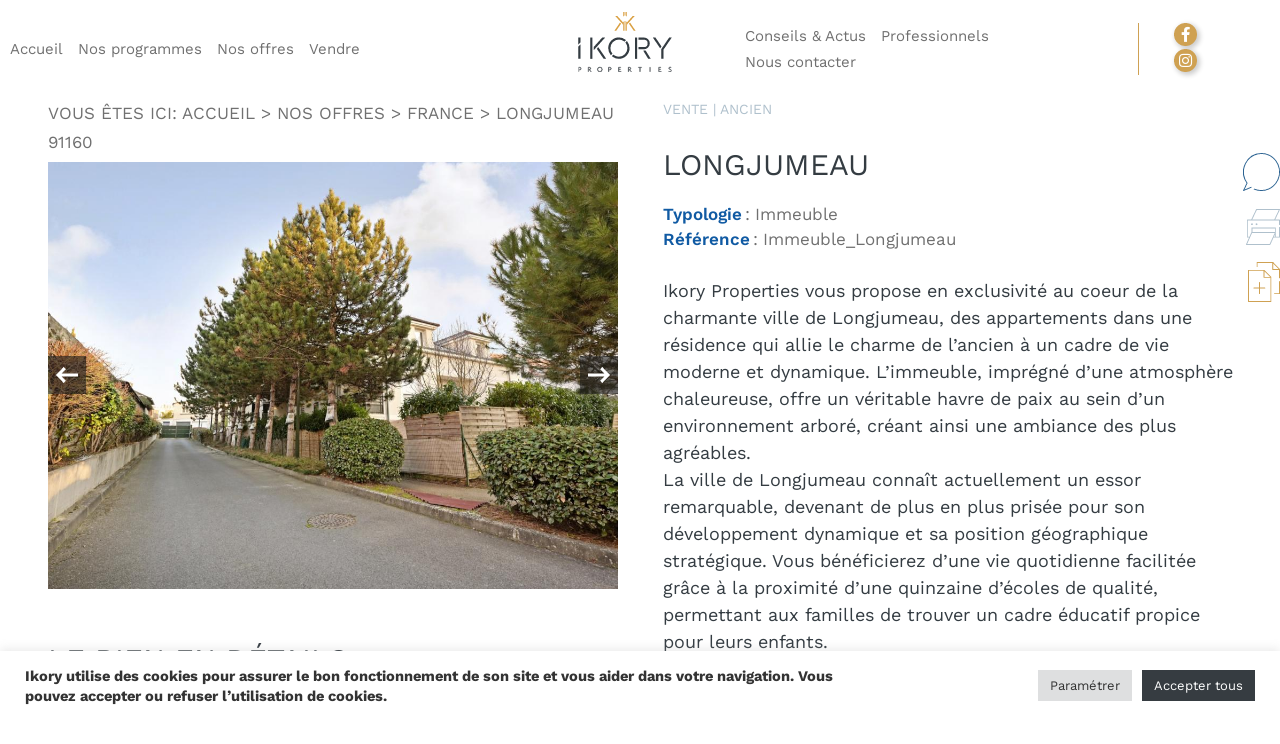

--- FILE ---
content_type: text/html; charset=UTF-8
request_url: https://ikory.ab-media.fr/properties/appartements-longjumeau/
body_size: 21397
content:
<!DOCTYPE html>
<html lang="fr-FR">
<head>
<meta name="facebook-domain-verification" content="q09oq2j8ahd2gu20ckehnwbtu5o4zg" />
	<meta charset="UTF-8">
	<link rel="profile" href="https://gmpg.org/xfn/11">

	<meta name='robots' content='noindex, nofollow' />

	<!-- This site is optimized with the Yoast SEO plugin v26.7 - https://yoast.com/wordpress/plugins/seo/ -->
	<title>Appartements Longjumeau - Ikory</title>
	<meta property="og:locale" content="fr_FR" />
	<meta property="og:type" content="article" />
	<meta property="og:title" content="Appartements Longjumeau - Ikory" />
	<meta property="og:url" content="https://ikory.ab-media.fr/properties/appartements-longjumeau/" />
	<meta property="og:site_name" content="Ikory" />
	<meta property="article:modified_time" content="2024-02-08T13:42:45+00:00" />
	<meta property="og:image" content="https://ikory.ab-media.fr/wp-content/uploads/2024/02/1-77.jpg" />
	<meta property="og:image:width" content="1203" />
	<meta property="og:image:height" content="800" />
	<meta property="og:image:type" content="image/jpeg" />
	<meta name="twitter:card" content="summary_large_image" />
	<script type="application/ld+json" class="yoast-schema-graph">{"@context":"https://schema.org","@graph":[{"@type":"WebPage","@id":"https://ikory.ab-media.fr/properties/appartements-longjumeau/","url":"https://ikory.ab-media.fr/properties/appartements-longjumeau/","name":"Appartements Longjumeau - Ikory","isPartOf":{"@id":"https://ikory.ab-media.fr/#website"},"primaryImageOfPage":{"@id":"https://ikory.ab-media.fr/properties/appartements-longjumeau/#primaryimage"},"image":{"@id":"https://ikory.ab-media.fr/properties/appartements-longjumeau/#primaryimage"},"thumbnailUrl":"https://ikory.ab-media.fr/wp-content/uploads/2024/02/1-77.jpg","datePublished":"2024-02-08T13:42:12+00:00","dateModified":"2024-02-08T13:42:45+00:00","breadcrumb":{"@id":"https://ikory.ab-media.fr/properties/appartements-longjumeau/#breadcrumb"},"inLanguage":"fr-FR","potentialAction":[{"@type":"ReadAction","target":["https://ikory.ab-media.fr/properties/appartements-longjumeau/"]}]},{"@type":"ImageObject","inLanguage":"fr-FR","@id":"https://ikory.ab-media.fr/properties/appartements-longjumeau/#primaryimage","url":"https://ikory.ab-media.fr/wp-content/uploads/2024/02/1-77.jpg","contentUrl":"https://ikory.ab-media.fr/wp-content/uploads/2024/02/1-77.jpg","width":1203,"height":800,"caption":"Immeuble_Longjumeau"},{"@type":"BreadcrumbList","@id":"https://ikory.ab-media.fr/properties/appartements-longjumeau/#breadcrumb","itemListElement":[{"@type":"ListItem","position":1,"name":"Home","item":"https://ikory.ab-media.fr/"},{"@type":"ListItem","position":2,"name":"Properties","item":"https://ikory.ab-media.fr/propertiess/"},{"@type":"ListItem","position":3,"name":"Appartements Longjumeau"}]},{"@type":"WebSite","@id":"https://ikory.ab-media.fr/#website","url":"https://ikory.ab-media.fr/","name":"Ikory","description":"Properties","publisher":{"@id":"https://ikory.ab-media.fr/#organization"},"potentialAction":[{"@type":"SearchAction","target":{"@type":"EntryPoint","urlTemplate":"https://ikory.ab-media.fr/?s={search_term_string}"},"query-input":{"@type":"PropertyValueSpecification","valueRequired":true,"valueName":"search_term_string"}}],"inLanguage":"fr-FR"},{"@type":"Organization","@id":"https://ikory.ab-media.fr/#organization","name":"Ikory","url":"https://ikory.ab-media.fr/","logo":{"@type":"ImageObject","inLanguage":"fr-FR","@id":"https://ikory.ab-media.fr/#/schema/logo/image/","url":"https://ikory.ab-media.fr/wp-content/uploads/2021/06/cropped-ikory-favicon-4.png","contentUrl":"https://ikory.ab-media.fr/wp-content/uploads/2021/06/cropped-ikory-favicon-4.png","width":512,"height":512,"caption":"Ikory"},"image":{"@id":"https://ikory.ab-media.fr/#/schema/logo/image/"}}]}</script>
	<!-- / Yoast SEO plugin. -->


<link rel='dns-prefetch' href='//maps.googleapis.com' />
<style id='wp-img-auto-sizes-contain-inline-css' type='text/css'>
img:is([sizes=auto i],[sizes^="auto," i]){contain-intrinsic-size:3000px 1500px}
/*# sourceURL=wp-img-auto-sizes-contain-inline-css */
</style>
<link rel='stylesheet' id='bootstrap-css-css' href='https://ikory.ab-media.fr/wp-content/themes/ab-media/vendor/bootstrap/css/bootstrap.min.css?ver=504416d2a7d9959774ba24eeac988591' type='text/css' media='all' />
<style id='classic-theme-styles-inline-css' type='text/css'>
/*! This file is auto-generated */
.wp-block-button__link{color:#fff;background-color:#32373c;border-radius:9999px;box-shadow:none;text-decoration:none;padding:calc(.667em + 2px) calc(1.333em + 2px);font-size:1.125em}.wp-block-file__button{background:#32373c;color:#fff;text-decoration:none}
/*# sourceURL=/wp-includes/css/classic-themes.min.css */
</style>
<link rel='stylesheet' id='cf7mls-css' href='https://ikory.ab-media.fr/wp-content/plugins/contact-form-7-multi-step-pro/assets/frontend/css/cf7mls.css?ver=2.5.4' type='text/css' media='all' />
<link rel='stylesheet' id='cf7mls_progress_bar-css' href='https://ikory.ab-media.fr/wp-content/plugins/contact-form-7-multi-step-pro/assets/frontend/css/progress_bar.css?ver=2.5.4' type='text/css' media='all' />
<link rel='stylesheet' id='cf7mls_animate-css' href='https://ikory.ab-media.fr/wp-content/plugins/contact-form-7-multi-step-pro/assets/frontend/animate/animate.min.css?ver=2.5.4' type='text/css' media='all' />
<link rel='stylesheet' id='contact-form-7-css' href='https://ikory.ab-media.fr/wp-content/plugins/contact-form-7/includes/css/styles.css?ver=6.1.4' type='text/css' media='all' />
<link rel='stylesheet' id='cookie-law-info-css' href='https://ikory.ab-media.fr/wp-content/plugins/cookie-law-info/legacy/public/css/cookie-law-info-public.css?ver=3.3.9.1' type='text/css' media='all' />
<link rel='stylesheet' id='cookie-law-info-gdpr-css' href='https://ikory.ab-media.fr/wp-content/plugins/cookie-law-info/legacy/public/css/cookie-law-info-gdpr.css?ver=3.3.9.1' type='text/css' media='all' />
<link rel='stylesheet' id='theme-my-login-css' href='https://ikory.ab-media.fr/wp-content/plugins/theme-my-login/assets/styles/theme-my-login.min.css?ver=7.1.14' type='text/css' media='all' />
<link rel='stylesheet' id='polestar-style-css' href='https://ikory.ab-media.fr/wp-content/themes/ikory/style.min.css?ver=1.4.2' type='text/css' media='all' />
<link rel='stylesheet' id='polestar-icons-css' href='https://ikory.ab-media.fr/wp-content/themes/ikory/css/polestar-icons.min.css?ver=1.4.2' type='text/css' media='all' />
<link rel='stylesheet' id='fonts-css-css' href='https://ikory.ab-media.fr/wp-content/themes/ab-media/css/fonts.css?ver=504416d2a7d9959774ba24eeac988591' type='text/css' media='all' />
<link rel='stylesheet' id='fontawesome-css-css' href='https://ikory.ab-media.fr/wp-content/themes/ab-media/css/font-awesome/css/all.min.css?ver=504416d2a7d9959774ba24eeac988591' type='text/css' media='all' />
<link rel='stylesheet' id='header-css-css' href='https://ikory.ab-media.fr/wp-content/themes/ab-media/css/header.css?ver=504416d2a7d9959774ba24eeac988591' type='text/css' media='all' />
<link rel='stylesheet' id='content-css-css' href='https://ikory.ab-media.fr/wp-content/themes/ab-media/css/content.css?ver=504416d2a7d9959774ba24eeac988591' type='text/css' media='all' />
<link rel='stylesheet' id='footer-css-css' href='https://ikory.ab-media.fr/wp-content/themes/ab-media/css/footer.css?ver=504416d2a7d9959774ba24eeac988591' type='text/css' media='all' />
<link rel='stylesheet' id='framework-css-css' href='https://ikory.ab-media.fr/wp-content/themes/ab-media/css/framework.css?ver=504416d2a7d9959774ba24eeac988591' type='text/css' media='all' />
<link rel='stylesheet' id='print-css-css' href='https://ikory.ab-media.fr/wp-content/themes/ab-media/css/print.css?ver=1.0.0' type='text/css' media='print' />
<link rel='stylesheet' id='custom-animate-css-css' href='https://ikory.ab-media.fr/wp-content/themes/ab-media/css/custom-animate.css?ver=504416d2a7d9959774ba24eeac988591' type='text/css' media='all' />
<link rel='stylesheet' id='single-post-css-css' href='https://ikory.ab-media.fr/wp-content/themes/ab-media/css/single-post.css?ver=504416d2a7d9959774ba24eeac988591' type='text/css' media='all' />
<link rel='stylesheet' id='contact-form-css-css' href='https://ikory.ab-media.fr/wp-content/themes/ab-media/css/properties/contact-form.css?ver=504416d2a7d9959774ba24eeac988591' type='text/css' media='all' />
<link rel='stylesheet' id='fancybox-css-css' href='https://ikory.ab-media.fr/wp-content/themes/ab-media/vendor/fancybox/jquery.fancybox.min.css?ver=504416d2a7d9959774ba24eeac988591' type='text/css' media='all' />
<link rel='stylesheet' id='forms-css-css' href='https://ikory.ab-media.fr/wp-content/themes/ab-media/css/forms.css?ver=504416d2a7d9959774ba24eeac988591' type='text/css' media='all' />
<link rel='stylesheet' id='single-property-css-css' href='https://ikory.ab-media.fr/wp-content/themes/ab-media/css/properties/single-property.css?ver=504416d2a7d9959774ba24eeac988591' type='text/css' media='all' />
<link rel='stylesheet' id='owl-theme-default-css-css' href='https://ikory.ab-media.fr/wp-content/themes/ab-media/vendor/owl-carousel/owl.theme.default.min.css?ver=504416d2a7d9959774ba24eeac988591' type='text/css' media='all' />
<link rel='stylesheet' id='owl-carousel-css-css' href='https://ikory.ab-media.fr/wp-content/themes/ab-media/vendor/owl-carousel/owl.carousel.min.css?ver=504416d2a7d9959774ba24eeac988591' type='text/css' media='all' />
<link rel='stylesheet' id='team-css-css' href='https://ikory.ab-media.fr/wp-content/themes/ab-media/inc/vc-editor/information-request/css/team.css?ver=504416d2a7d9959774ba24eeac988591' type='text/css' media='all' />
<script type="text/javascript" src="https://ikory.ab-media.fr/wp-includes/js/jquery/jquery.min.js?ver=3.7.1" id="jquery-core-js"></script>
<script type="text/javascript" src="https://ikory.ab-media.fr/wp-includes/js/jquery/jquery-migrate.min.js?ver=3.4.1" id="jquery-migrate-js"></script>
<script type="text/javascript" src="https://ikory.ab-media.fr/wp-content/plugins/svg-support/vendor/DOMPurify/DOMPurify.min.js?ver=2.5.8" id="bodhi-dompurify-library-js"></script>
<script type="text/javascript" id="cookie-law-info-js-extra">
/* <![CDATA[ */
var Cli_Data = {"nn_cookie_ids":[],"cookielist":[],"non_necessary_cookies":[],"ccpaEnabled":"","ccpaRegionBased":"","ccpaBarEnabled":"","strictlyEnabled":["necessary","obligatoire"],"ccpaType":"gdpr","js_blocking":"1","custom_integration":"","triggerDomRefresh":"","secure_cookies":""};
var cli_cookiebar_settings = {"animate_speed_hide":"500","animate_speed_show":"500","background":"#FFF","border":"#b1a6a6c2","border_on":"","button_1_button_colour":"#61a229","button_1_button_hover":"#4e8221","button_1_link_colour":"#fff","button_1_as_button":"1","button_1_new_win":"","button_2_button_colour":"#333","button_2_button_hover":"#292929","button_2_link_colour":"#444","button_2_as_button":"","button_2_hidebar":"","button_3_button_colour":"#dedfe0","button_3_button_hover":"#b2b2b3","button_3_link_colour":"#333333","button_3_as_button":"1","button_3_new_win":"","button_4_button_colour":"#dedfe0","button_4_button_hover":"#b2b2b3","button_4_link_colour":"#333333","button_4_as_button":"1","button_7_button_colour":"#363c41","button_7_button_hover":"#2b3034","button_7_link_colour":"#fff","button_7_as_button":"1","button_7_new_win":"","font_family":"inherit","header_fix":"","notify_animate_hide":"1","notify_animate_show":"1","notify_div_id":"#cookie-law-info-bar","notify_position_horizontal":"right","notify_position_vertical":"bottom","scroll_close":"","scroll_close_reload":"","accept_close_reload":"","reject_close_reload":"","showagain_tab":"","showagain_background":"#fff","showagain_border":"#000","showagain_div_id":"#cookie-law-info-again","showagain_x_position":"100px","text":"#333333","show_once_yn":"","show_once":"10000","logging_on":"","as_popup":"","popup_overlay":"1","bar_heading_text":"","cookie_bar_as":"banner","popup_showagain_position":"bottom-right","widget_position":"left"};
var log_object = {"ajax_url":"https://ikory.ab-media.fr/wp-admin/admin-ajax.php"};
//# sourceURL=cookie-law-info-js-extra
/* ]]> */
</script>
<script type="text/javascript" src="https://ikory.ab-media.fr/wp-content/plugins/cookie-law-info/legacy/public/js/cookie-law-info-public.js?ver=3.3.9.1" id="cookie-law-info-js"></script>
<script type="text/javascript" id="bodhi_svg_inline-js-extra">
/* <![CDATA[ */
var svgSettings = {"skipNested":""};
//# sourceURL=bodhi_svg_inline-js-extra
/* ]]> */
</script>
<script type="text/javascript" src="https://ikory.ab-media.fr/wp-content/plugins/svg-support/js/min/svgs-inline-min.js" id="bodhi_svg_inline-js"></script>
<script type="text/javascript" id="bodhi_svg_inline-js-after">
/* <![CDATA[ */
cssTarget={"Bodhi":"img.style-svg","ForceInlineSVG":"style-svg"};ForceInlineSVGActive="true";frontSanitizationEnabled="on";
//# sourceURL=bodhi_svg_inline-js-after
/* ]]> */
</script>
<script type="text/javascript" src="https://ikory.ab-media.fr/wp-content/themes/ab-media/js/single-post.js?ver=504416d2a7d9959774ba24eeac988591" id="single-post-js-js"></script>
<script type="text/javascript" src="//maps.googleapis.com/maps/api/js?key=AIzaSyB4aSeVmc1uDSpVTbrzDY-DByf8gvaZdkg&amp;libraries=places&amp;geometry&amp;language=fr&amp;ver=504416d2a7d9959774ba24eeac988591" id="gmap-script-js"></script>
<style type="text/css">div[id^="wpcf7-f91119-p"] button.cf7mls_next {   }div[id^="wpcf7-f91119-p"] button.cf7mls_back {   }div[id^="wpcf7-f356-p"] button.cf7mls_next {   }div[id^="wpcf7-f356-p"] button.cf7mls_back {   }div[id^="wpcf7-f207-p"] button.cf7mls_next {   }div[id^="wpcf7-f207-p"] button.cf7mls_back {   }div[id^="wpcf7-f7-p"] button.cf7mls_next {   }div[id^="wpcf7-f7-p"] button.cf7mls_back {   }</style><meta name="viewport" content="user-scalable=no, width=device-width, initial-scale=1, maximum-scale=1">



<style type="text/css" id="polestar-custom-css">
a,a:visited,.main-navigation .current a,.main-navigation .current_page_item > a,.main-navigation .current-menu-item > a,.main-navigation .current_page_ancestor > a,.main-navigation .current-menu-ancestor > a,.site-content .post-navigation a:hover,.comment-navigation a:hover,.footer-menu .menu li a:hover,.footer-menu .menu li a:hover:before,.breadcrumbs a:hover,.widget-area .widget a:hover,.site-footer .widget a:hover,.widget #wp-calendar tfoot #prev a:hover,.widget #wp-calendar tfoot #next a:hover,.entry-meta > span a:hover,.site-content .more-wrapper a:hover,.yarpp-related ol li .related-post-title:hover,.related-posts-section ol li .related-post-title:hover,.yarpp-related ol li .related-post-date:hover,.related-posts-section ol li .related-post-date:hover,.author-box .author-description span a:hover,.comment-list .comment .comment-reply-link:hover,.comment-list .pingback .comment-reply-link:hover,.comment-reply-title #cancel-comment-reply-link:hover,#commentform .comment-notes a:hover,#commentform .logged-in-as a:hover,.site-footer .site-info a:hover{color:#343c42;}button,.button,.pagination .page-numbers:hover,.pagination .page-numbers:focus,.pagination .current,#infinite-handle span button,#infinite-handle span button:hover,.added_to_cart,input[type="button"],input[type="reset"],input[type="submit"],.main-navigation ul .menu-button a,.page-links .post-page-numbers:hover,.page-links .post-page-numbers.current,.tags-links a:hover,#page .widget_tag_cloud a:hover{background:#343c42;}.button:hover,#infinite-handle span button:hover,button:hover,.added_to_cart:hover,input[type="button"]:hover,input[type="reset"]:hover,input[type="submit"]:hover,.main-navigation ul .menu-button a:hover{background-color:rgba(52, 60, 66, 0.8);}blockquote{border-color:#343c42;}h1,h2,h3,h4,h5,h6,table th,label,fieldset legend,.main-navigation li a,#mobile-navigation ul li a,#mobile-navigation ul li .dropdown-toggle,.comment-navigation a,.widget #wp-calendar caption,.widget #wp-calendar tfoot #prev a,.widget #wp-calendar tfoot #next a,.site-content .entry-title,.site-content .entry-title a,.site-content .more-wrapper a,.page-links .page-links-title,.comment-list .comment .author,.comment-list .pingback .author,.comment-list .comment .author a,.comment-list .pingback .author a,.comment-list .comment .comment-reply-link,.comment-list .pingback .comment-reply-link{color:#343c42;}.site-header .site-branding .site-title a{color:#343c42;}#mobile-menu-button span{background:#343c42;}.main-navigation .search-icon svg path,.site-header #header-search #close-search svg path{fill:#343c42;}body,button,input,select,textarea,blockquote cite,a:hover,a:focus,a:active,.main-navigation li:hover > a,.main-navigation li.focus > a,#mobile-navigation ul li a:hover,#mobile-navigation ul li .dropdown-toggle:hover,.pagination .page-numbers,.pagination .page-numbers:visited,.site-content .post-navigation a,.entry-title a:hover,.page-links .page-links-title:hover,.page-links a span,.tags-links a,#page .widget_tag_cloud a,.author-box .author-description span a,.comment-list .comment,.comment-list .pingback,.comment-list .comment .author a:hover,.comment-list .pingback .author a:hover,#commentform .comment-notes a,#commentform .logged-in-as a,#commentform .comment-subscription-form label,.widget-area .widget a,.site-footer .widget a,.site-header .shopping-cart-dropdown .widget li a{color:#343c42;}.site-header .site-branding .site-description{color:#343c42;}abbr,acronym{border-color:#343c42;}.main-navigation .search-icon svg:hover path,.site-header #header-search #close-search svg:hover path{fill:#343c42;}.site-content .post-navigation a .sub-title,.breadcrumbs,.breadcrumbs a,.entry-meta > span,.entry-meta > span:after,.yarpp-related ol li .related-post-date,.related-posts-section ol li .related-post-date,.comment-list .comment .date,.comment-list .pingback .date,.comment-reply-title #cancel-comment-reply-link{color:#343c42;}.search-form button[type="submit"] svg path{fill:#343c42;}h1,h2,h3,h4,h5,h6,fieldset legend,.main-navigation li,#mobile-navigation ul li{font-family:Work Sans, serif;}.site-header .site-branding .site-title,.site-header .site-branding .site-description{font-family:Work Sans, serif;}body,button,input,select,textarea,.comment-reply-title #cancel-comment-reply-link{font-family:Work Sans, serif;}
@media (max-width:780px){body:not(.page-layout-stripped) #masthead.mobile-menu .main-navigation > div:not(.mega-menu-wrap),#masthead.mobile-menu .main-navigation .shopping-cart,#masthead.mobile-menu .main-navigation .search-icon{display:none;}#masthead.mobile-menu #mobile-menu-button{display:inline-block;}}
@media (min-width:781px){.site-header #mobile-navigation{display:none !important;}}
</style>
<link rel="icon" href="https://ikory.ab-media.fr/wp-content/uploads/2021/06/cropped-ikory-favicon-3-32x32.png" sizes="32x32" />
<link rel="icon" href="https://ikory.ab-media.fr/wp-content/uploads/2021/06/cropped-ikory-favicon-3-192x192.png" sizes="192x192" />
<link rel="apple-touch-icon" href="https://ikory.ab-media.fr/wp-content/uploads/2021/06/cropped-ikory-favicon-3-180x180.png" />
<meta name="msapplication-TileImage" content="https://ikory.ab-media.fr/wp-content/uploads/2021/06/cropped-ikory-favicon-3-270x270.png" />
<script>function setREVStartSize(e){
			//window.requestAnimationFrame(function() {
				window.RSIW = window.RSIW===undefined ? window.innerWidth : window.RSIW;
				window.RSIH = window.RSIH===undefined ? window.innerHeight : window.RSIH;
				try {
					var pw = document.getElementById(e.c).parentNode.offsetWidth,
						newh;
					pw = pw===0 || isNaN(pw) || (e.l=="fullwidth" || e.layout=="fullwidth") ? window.RSIW : pw;
					e.tabw = e.tabw===undefined ? 0 : parseInt(e.tabw);
					e.thumbw = e.thumbw===undefined ? 0 : parseInt(e.thumbw);
					e.tabh = e.tabh===undefined ? 0 : parseInt(e.tabh);
					e.thumbh = e.thumbh===undefined ? 0 : parseInt(e.thumbh);
					e.tabhide = e.tabhide===undefined ? 0 : parseInt(e.tabhide);
					e.thumbhide = e.thumbhide===undefined ? 0 : parseInt(e.thumbhide);
					e.mh = e.mh===undefined || e.mh=="" || e.mh==="auto" ? 0 : parseInt(e.mh,0);
					if(e.layout==="fullscreen" || e.l==="fullscreen")
						newh = Math.max(e.mh,window.RSIH);
					else{
						e.gw = Array.isArray(e.gw) ? e.gw : [e.gw];
						for (var i in e.rl) if (e.gw[i]===undefined || e.gw[i]===0) e.gw[i] = e.gw[i-1];
						e.gh = e.el===undefined || e.el==="" || (Array.isArray(e.el) && e.el.length==0)? e.gh : e.el;
						e.gh = Array.isArray(e.gh) ? e.gh : [e.gh];
						for (var i in e.rl) if (e.gh[i]===undefined || e.gh[i]===0) e.gh[i] = e.gh[i-1];
											
						var nl = new Array(e.rl.length),
							ix = 0,
							sl;
						e.tabw = e.tabhide>=pw ? 0 : e.tabw;
						e.thumbw = e.thumbhide>=pw ? 0 : e.thumbw;
						e.tabh = e.tabhide>=pw ? 0 : e.tabh;
						e.thumbh = e.thumbhide>=pw ? 0 : e.thumbh;
						for (var i in e.rl) nl[i] = e.rl[i]<window.RSIW ? 0 : e.rl[i];
						sl = nl[0];
						for (var i in nl) if (sl>nl[i] && nl[i]>0) { sl = nl[i]; ix=i;}
						var m = pw>(e.gw[ix]+e.tabw+e.thumbw) ? 1 : (pw-(e.tabw+e.thumbw)) / (e.gw[ix]);
						newh =  (e.gh[ix] * m) + (e.tabh + e.thumbh);
					}
					var el = document.getElementById(e.c);
					if (el!==null && el) el.style.height = newh+"px";
					el = document.getElementById(e.c+"_wrapper");
					if (el!==null && el) {
						el.style.height = newh+"px";
						el.style.display = "block";
					}
				} catch(e){
					console.log("Failure at Presize of Slider:" + e)
				}
			//});
		  };</script>
<noscript><style> .wpb_animate_when_almost_visible { opacity: 1; }</style></noscript><style id='global-styles-inline-css' type='text/css'>
:root{--wp--preset--aspect-ratio--square: 1;--wp--preset--aspect-ratio--4-3: 4/3;--wp--preset--aspect-ratio--3-4: 3/4;--wp--preset--aspect-ratio--3-2: 3/2;--wp--preset--aspect-ratio--2-3: 2/3;--wp--preset--aspect-ratio--16-9: 16/9;--wp--preset--aspect-ratio--9-16: 9/16;--wp--preset--color--black: #000000;--wp--preset--color--cyan-bluish-gray: #abb8c3;--wp--preset--color--white: #ffffff;--wp--preset--color--pale-pink: #f78da7;--wp--preset--color--vivid-red: #cf2e2e;--wp--preset--color--luminous-vivid-orange: #ff6900;--wp--preset--color--luminous-vivid-amber: #fcb900;--wp--preset--color--light-green-cyan: #7bdcb5;--wp--preset--color--vivid-green-cyan: #00d084;--wp--preset--color--pale-cyan-blue: #8ed1fc;--wp--preset--color--vivid-cyan-blue: #0693e3;--wp--preset--color--vivid-purple: #9b51e0;--wp--preset--gradient--vivid-cyan-blue-to-vivid-purple: linear-gradient(135deg,rgb(6,147,227) 0%,rgb(155,81,224) 100%);--wp--preset--gradient--light-green-cyan-to-vivid-green-cyan: linear-gradient(135deg,rgb(122,220,180) 0%,rgb(0,208,130) 100%);--wp--preset--gradient--luminous-vivid-amber-to-luminous-vivid-orange: linear-gradient(135deg,rgb(252,185,0) 0%,rgb(255,105,0) 100%);--wp--preset--gradient--luminous-vivid-orange-to-vivid-red: linear-gradient(135deg,rgb(255,105,0) 0%,rgb(207,46,46) 100%);--wp--preset--gradient--very-light-gray-to-cyan-bluish-gray: linear-gradient(135deg,rgb(238,238,238) 0%,rgb(169,184,195) 100%);--wp--preset--gradient--cool-to-warm-spectrum: linear-gradient(135deg,rgb(74,234,220) 0%,rgb(151,120,209) 20%,rgb(207,42,186) 40%,rgb(238,44,130) 60%,rgb(251,105,98) 80%,rgb(254,248,76) 100%);--wp--preset--gradient--blush-light-purple: linear-gradient(135deg,rgb(255,206,236) 0%,rgb(152,150,240) 100%);--wp--preset--gradient--blush-bordeaux: linear-gradient(135deg,rgb(254,205,165) 0%,rgb(254,45,45) 50%,rgb(107,0,62) 100%);--wp--preset--gradient--luminous-dusk: linear-gradient(135deg,rgb(255,203,112) 0%,rgb(199,81,192) 50%,rgb(65,88,208) 100%);--wp--preset--gradient--pale-ocean: linear-gradient(135deg,rgb(255,245,203) 0%,rgb(182,227,212) 50%,rgb(51,167,181) 100%);--wp--preset--gradient--electric-grass: linear-gradient(135deg,rgb(202,248,128) 0%,rgb(113,206,126) 100%);--wp--preset--gradient--midnight: linear-gradient(135deg,rgb(2,3,129) 0%,rgb(40,116,252) 100%);--wp--preset--font-size--small: 13px;--wp--preset--font-size--medium: 20px;--wp--preset--font-size--large: 36px;--wp--preset--font-size--x-large: 42px;--wp--preset--spacing--20: 0.44rem;--wp--preset--spacing--30: 0.67rem;--wp--preset--spacing--40: 1rem;--wp--preset--spacing--50: 1.5rem;--wp--preset--spacing--60: 2.25rem;--wp--preset--spacing--70: 3.38rem;--wp--preset--spacing--80: 5.06rem;--wp--preset--shadow--natural: 6px 6px 9px rgba(0, 0, 0, 0.2);--wp--preset--shadow--deep: 12px 12px 50px rgba(0, 0, 0, 0.4);--wp--preset--shadow--sharp: 6px 6px 0px rgba(0, 0, 0, 0.2);--wp--preset--shadow--outlined: 6px 6px 0px -3px rgb(255, 255, 255), 6px 6px rgb(0, 0, 0);--wp--preset--shadow--crisp: 6px 6px 0px rgb(0, 0, 0);}:where(.is-layout-flex){gap: 0.5em;}:where(.is-layout-grid){gap: 0.5em;}body .is-layout-flex{display: flex;}.is-layout-flex{flex-wrap: wrap;align-items: center;}.is-layout-flex > :is(*, div){margin: 0;}body .is-layout-grid{display: grid;}.is-layout-grid > :is(*, div){margin: 0;}:where(.wp-block-columns.is-layout-flex){gap: 2em;}:where(.wp-block-columns.is-layout-grid){gap: 2em;}:where(.wp-block-post-template.is-layout-flex){gap: 1.25em;}:where(.wp-block-post-template.is-layout-grid){gap: 1.25em;}.has-black-color{color: var(--wp--preset--color--black) !important;}.has-cyan-bluish-gray-color{color: var(--wp--preset--color--cyan-bluish-gray) !important;}.has-white-color{color: var(--wp--preset--color--white) !important;}.has-pale-pink-color{color: var(--wp--preset--color--pale-pink) !important;}.has-vivid-red-color{color: var(--wp--preset--color--vivid-red) !important;}.has-luminous-vivid-orange-color{color: var(--wp--preset--color--luminous-vivid-orange) !important;}.has-luminous-vivid-amber-color{color: var(--wp--preset--color--luminous-vivid-amber) !important;}.has-light-green-cyan-color{color: var(--wp--preset--color--light-green-cyan) !important;}.has-vivid-green-cyan-color{color: var(--wp--preset--color--vivid-green-cyan) !important;}.has-pale-cyan-blue-color{color: var(--wp--preset--color--pale-cyan-blue) !important;}.has-vivid-cyan-blue-color{color: var(--wp--preset--color--vivid-cyan-blue) !important;}.has-vivid-purple-color{color: var(--wp--preset--color--vivid-purple) !important;}.has-black-background-color{background-color: var(--wp--preset--color--black) !important;}.has-cyan-bluish-gray-background-color{background-color: var(--wp--preset--color--cyan-bluish-gray) !important;}.has-white-background-color{background-color: var(--wp--preset--color--white) !important;}.has-pale-pink-background-color{background-color: var(--wp--preset--color--pale-pink) !important;}.has-vivid-red-background-color{background-color: var(--wp--preset--color--vivid-red) !important;}.has-luminous-vivid-orange-background-color{background-color: var(--wp--preset--color--luminous-vivid-orange) !important;}.has-luminous-vivid-amber-background-color{background-color: var(--wp--preset--color--luminous-vivid-amber) !important;}.has-light-green-cyan-background-color{background-color: var(--wp--preset--color--light-green-cyan) !important;}.has-vivid-green-cyan-background-color{background-color: var(--wp--preset--color--vivid-green-cyan) !important;}.has-pale-cyan-blue-background-color{background-color: var(--wp--preset--color--pale-cyan-blue) !important;}.has-vivid-cyan-blue-background-color{background-color: var(--wp--preset--color--vivid-cyan-blue) !important;}.has-vivid-purple-background-color{background-color: var(--wp--preset--color--vivid-purple) !important;}.has-black-border-color{border-color: var(--wp--preset--color--black) !important;}.has-cyan-bluish-gray-border-color{border-color: var(--wp--preset--color--cyan-bluish-gray) !important;}.has-white-border-color{border-color: var(--wp--preset--color--white) !important;}.has-pale-pink-border-color{border-color: var(--wp--preset--color--pale-pink) !important;}.has-vivid-red-border-color{border-color: var(--wp--preset--color--vivid-red) !important;}.has-luminous-vivid-orange-border-color{border-color: var(--wp--preset--color--luminous-vivid-orange) !important;}.has-luminous-vivid-amber-border-color{border-color: var(--wp--preset--color--luminous-vivid-amber) !important;}.has-light-green-cyan-border-color{border-color: var(--wp--preset--color--light-green-cyan) !important;}.has-vivid-green-cyan-border-color{border-color: var(--wp--preset--color--vivid-green-cyan) !important;}.has-pale-cyan-blue-border-color{border-color: var(--wp--preset--color--pale-cyan-blue) !important;}.has-vivid-cyan-blue-border-color{border-color: var(--wp--preset--color--vivid-cyan-blue) !important;}.has-vivid-purple-border-color{border-color: var(--wp--preset--color--vivid-purple) !important;}.has-vivid-cyan-blue-to-vivid-purple-gradient-background{background: var(--wp--preset--gradient--vivid-cyan-blue-to-vivid-purple) !important;}.has-light-green-cyan-to-vivid-green-cyan-gradient-background{background: var(--wp--preset--gradient--light-green-cyan-to-vivid-green-cyan) !important;}.has-luminous-vivid-amber-to-luminous-vivid-orange-gradient-background{background: var(--wp--preset--gradient--luminous-vivid-amber-to-luminous-vivid-orange) !important;}.has-luminous-vivid-orange-to-vivid-red-gradient-background{background: var(--wp--preset--gradient--luminous-vivid-orange-to-vivid-red) !important;}.has-very-light-gray-to-cyan-bluish-gray-gradient-background{background: var(--wp--preset--gradient--very-light-gray-to-cyan-bluish-gray) !important;}.has-cool-to-warm-spectrum-gradient-background{background: var(--wp--preset--gradient--cool-to-warm-spectrum) !important;}.has-blush-light-purple-gradient-background{background: var(--wp--preset--gradient--blush-light-purple) !important;}.has-blush-bordeaux-gradient-background{background: var(--wp--preset--gradient--blush-bordeaux) !important;}.has-luminous-dusk-gradient-background{background: var(--wp--preset--gradient--luminous-dusk) !important;}.has-pale-ocean-gradient-background{background: var(--wp--preset--gradient--pale-ocean) !important;}.has-electric-grass-gradient-background{background: var(--wp--preset--gradient--electric-grass) !important;}.has-midnight-gradient-background{background: var(--wp--preset--gradient--midnight) !important;}.has-small-font-size{font-size: var(--wp--preset--font-size--small) !important;}.has-medium-font-size{font-size: var(--wp--preset--font-size--medium) !important;}.has-large-font-size{font-size: var(--wp--preset--font-size--large) !important;}.has-x-large-font-size{font-size: var(--wp--preset--font-size--x-large) !important;}
/*# sourceURL=global-styles-inline-css */
</style>
<link rel='stylesheet' id='js_composer_front-css' href='https://ikory.ab-media.fr/wp-content/plugins/js_composer/assets/css/js_composer.min.css?ver=7.0' type='text/css' media='all' />
<link rel='stylesheet' id='program-carousel-css-css' href='https://ikory.ab-media.fr/wp-content/themes/ab-media/inc/vc-editor/program-carousel/css/program-carousel.css?ver=504416d2a7d9959774ba24eeac988591' type='text/css' media='all' />
<link rel='stylesheet' id='program-map-css-css' href='https://ikory.ab-media.fr/wp-content/themes/ab-media/inc/vc-editor/program-map/css/program-map.css?ver=504416d2a7d9959774ba24eeac988591' type='text/css' media='all' />
<link rel='stylesheet' id='list-view-css-css' href='https://ikory.ab-media.fr/wp-content/themes/ab-media/inc/vc-editor/recent-articles/css/list-view.css?ver=504416d2a7d9959774ba24eeac988591' type='text/css' media='all' />
<link rel='stylesheet' id='cookie-law-info-table-css' href='https://ikory.ab-media.fr/wp-content/plugins/cookie-law-info/legacy/public/css/cookie-law-info-table.css?ver=3.3.9.1' type='text/css' media='all' />
<link rel='stylesheet' id='rs-plugin-settings-css' href='https://ikory.ab-media.fr/wp-content/plugins/revslider/public/assets/css/rs6.css?ver=6.6.16' type='text/css' media='all' />
<style id='rs-plugin-settings-inline-css' type='text/css'>
#rs-demo-id {}
/*# sourceURL=rs-plugin-settings-inline-css */
</style>
</head>

<body class="wp-singular properties-template-default single single-properties postid-109557 wp-custom-logo wp-theme-ikory wp-child-theme-ab-media css3-animations no-js page-layout-default sidebar no-topbar wpb-js-composer js-comp-ver-7.0 vc_responsive">

<div id="page" class="site">
	<a class="skip-link screen-reader-text" href="#content">Skip to content</a>

		
		
		<header id="masthead" class="site-header"  >

			<div class="polestar-container">

					
					<div class="site-header-inner">                        
                        <section class="wpb-content-wrapper"><div id="header-content" class="vc_row wpb_row vc_row-fluid vc_row-o-equal-height vc_row-o-content-middle vc_row-flex"><div class="left-col wpb_column vc_column_container vc_col-sm-5 vc_hidden-sm vc_hidden-xs"><div class="vc_column-inner"><div class="wpb_wrapper"><div id="main-menu-wrapper" class="vc_wp_custommenu wpb_content_element work-sans" style="--text-color: #707070; --text-hover-color: #9a9b9f"><div class="widget widget_nav_menu"><div class="menu-main-menu-container"><ul id="menu-main-menu" class="menu"><li id="menu-item-102898" class="menu-item menu-item-type-post_type menu-item-object-page menu-item-home menu-item-102898"><a href="https://ikory.ab-media.fr/">Accueil</a></li>
<li id="menu-item-102896" class="menu-item menu-item-type-post_type menu-item-object-page menu-item-102896"><a href="https://ikory.ab-media.fr/nos-programmes/">Nos programmes</a></li>
<li id="menu-item-102895" class="menu-item menu-item-type-post_type menu-item-object-page menu-item-102895"><a href="https://ikory.ab-media.fr/nos-offres/">Nos offres</a></li>
<li id="menu-item-102879" class="menu-item menu-item-type-post_type menu-item-object-page menu-item-102879"><a href="https://ikory.ab-media.fr/vendre/">Vendre</a></li>
</ul></div></div></div></div></div></div><div class="logo-col wpb_column vc_column_container vc_col-sm-2 vc_hidden-sm vc_hidden-xs"><div class="vc_column-inner"><div class="wpb_wrapper"><div id="" class="header-logo"><a href="https://ikory.ab-media.fr" class="ikory-logo-wrapper"><svg xmlns="http://www.w3.org/2000/svg" xmlns:xlink="http://www.w3.org/1999/xlink" id="Component_7_10" data-name="Component 7 – 10" width="130.76" height="83.443" viewBox="0 0 130.76 83.443">
              <defs>
                <clipPath id="clip-path">
                  <path id="Path_446" data-name="Path 446" d="M0,0H130.76V-83.443H0Z" fill="none"/>
                </clipPath>
              </defs>
              <g id="Group_410" data-name="Group 410" transform="translate(72.389 14.713)">
                <path id="Path_432" data-name="Path 432" d="M0,0-1.437,1.6l6.612,9.628H7.707Z" fill="#d99f40"/>
              </g>
              <g id="Group_411" data-name="Group 411" transform="translate(76.195 5.523)">
                <path id="Path_433" data-name="Path 433" d="M0,0-8.2,9.045v3.113L2.82,0Z" fill="#d99f40"/>
              </g>
              <g id="Group_412" data-name="Group 412" transform="translate(62.763 0)">
                <path id="Path_434" data-name="Path 434" d="M0,0V6.7L2.082,4.612V0Z" fill="#d99f40"/>
              </g>
              <g id="Group_413" data-name="Group 413" transform="translate(62.764 14.142)">
                <path id="Path_435" data-name="Path 435" d="M0,0V11.8H2.082V-2.082Z" fill="#d99f40"/>
              </g>
              <g id="Group_414" data-name="Group 414" transform="translate(58.371 14.713)">
                <path id="Path_436" data-name="Path 436" d="M0,0,1.437,1.6l-6.612,9.628H-7.707Z" fill="#d99f40"/>
              </g>
              <g id="Group_415" data-name="Group 415" transform="translate(54.565 5.523)">
                <path id="Path_437" data-name="Path 437" d="M0,0,8.2,9.045v3.113L-2.82,0Z" fill="#d99f40"/>
              </g>
              <g id="Group_416" data-name="Group 416" transform="translate(65.914 0)">
                <path id="Path_438" data-name="Path 438" d="M0,0V4.612L2.082,6.7V0Z" fill="#d99f40"/>
              </g>
              <g id="Group_417" data-name="Group 417" transform="translate(67.996 14.142)">
                <path id="Path_439" data-name="Path 439" d="M0,0V11.8H-2.082V-2.082Z" fill="#d99f40"/>
              </g>
              <path id="Path_440" data-name="Path 440" d="M16.749-18.281h3.025V-47.929H16.749Z" transform="translate(0 83.443)" fill="#343c42"/>
              <g id="Group_418" data-name="Group 418" transform="translate(28.003 48.859)">
                <path id="Path_441" data-name="Path 441" d="M0,0-2.088,2.32,7.516,16.3h3.676Z" fill="#343c42"/>
              </g>
              <g id="Group_419" data-name="Group 419" transform="translate(33.53 35.514)">
                <path id="Path_442" data-name="Path 442" d="M0,0-11.907,13.136v4.521L4.1,0Z" fill="#343c42"/>
              </g>
              <g id="Group_423" data-name="Group 423" transform="translate(0 83.443)" clip-path="url(#clip-path)">
                <g id="Group_420" data-name="Group 420" transform="translate(68.539 -42.459)">
                  <path id="Path_443" data-name="Path 443" d="M0,0-.5-.625-2.654,1.533l.386.5A11.661,11.661,0,0,1,.2,9.251a11.917,11.917,0,0,1-11.9,11.9A11.851,11.851,0,0,1-18.941,18.7l-.5-.386-2.136,2.137.625.5A14.694,14.694,0,0,0-11.7,24.178,14.944,14.944,0,0,0,3.229,9.251,14.906,14.906,0,0,0,0,0" fill="#343c42"/>
                </g>
                <g id="Group_421" data-name="Group 421" transform="translate(47.411 -25.962)">
                  <path id="Path_444" data-name="Path 444" d="M0,0A11.781,11.781,0,0,1-2.454-7.246,11.9,11.9,0,0,1,9.429-19.128a11.787,11.787,0,0,1,7.246,2.452l.5.382,2.134-2.134-.626-.5a14.9,14.9,0,0,0-9.251-3.228A14.924,14.924,0,0,0-5.477-7.246a15.041,15.041,0,0,0,3.2,9.269l.5.631L.383.5Z" fill="#343c42"/>
                </g>
                <g id="Group_422" data-name="Group 422" transform="translate(100.042 -39.782)">
                  <path id="Path_445" data-name="Path 445" d="M0,0A8.156,8.156,0,0,0-8.148-8.147h-7.677v3.023h7.677A5.13,5.13,0,0,1-3.024,0,5.151,5.151,0,0,1-8.148,5.165h-7.677V8.189h7.677A8.177,8.177,0,0,0,0,0" fill="#343c42"/>
                </g>
              </g>
              <path id="Path_447" data-name="Path 447" d="M79.344-18.281h3.024V-47.929H79.344Z" transform="translate(0 83.443)" fill="#343c42"/>
              <g id="Group_425" data-name="Group 425" transform="translate(0 83.443)" clip-path="url(#clip-path)">
                <g id="Group_424" data-name="Group 424" transform="translate(94.15 -30.077)">
                  <path id="Path_448" data-name="Path 448" d="M0,0-.51.131A7.439,7.439,0,0,1-2.1.335L-3.322.376,3.716,11.8h3.56Z" fill="#343c42"/>
                </g>
              </g>
              <g id="Group_426" data-name="Group 426" transform="translate(107.973 35.514)">
                <path id="Path_450" data-name="Path 450" d="M0,0H-3.652L6.629,15.044l1.827-2.679Z" fill="#343c42"/>
              </g>
              <g id="Group_427" data-name="Group 427" transform="translate(127.107 35.513)">
                <path id="Path_451" data-name="Path 451" d="M0,0-10.944,16.041l-.125.182V29.649h3.023V17.113L3.653,0Z" fill="#343c42"/>
              </g>
              <g id="Group_428" data-name="Group 428" transform="translate(0 35.513)">
                <path id="Path_452" data-name="Path 452" d="M0,0V9.723L3.023,6.7V0Z" fill="#343c42"/>
              </g>
              <g id="Group_429" data-name="Group 429" transform="translate(0 48.031)">
                <path id="Path_453" data-name="Path 453" d="M0,0V17.132H3.023V-3.023Z" fill="#343c42"/>
              </g>
              <g id="Group_442" data-name="Group 442" transform="translate(0 83.443)" clip-path="url(#clip-path)">
                <g id="Group_430" data-name="Group 430" transform="translate(2.036 -2.918)">
                  <path id="Path_454" data-name="Path 454" d="M0,0A2.878,2.878,0,0,1-.791-.112V-.149a1.659,1.659,0,0,0,0-.223,3.763,3.763,0,0,0,.642.056c1,0,1.609-.475,1.609-1.525,0-1.087-.939-1.534-1.906-1.534a4.616,4.616,0,0,0-.809.056V2.51h-.53V-3.7A7.827,7.827,0,0,1-.54-3.793c1.256,0,2.567.483,2.567,1.943A1.817,1.817,0,0,1,0,0" fill="#343c42"/>
                </g>
                <g id="Group_431" data-name="Group 431" transform="translate(2.036 -2.918)">
                  <path id="Path_455" data-name="Path 455" d="M0,0A2.878,2.878,0,0,1-.791-.112V-.149a1.659,1.659,0,0,0,0-.223,3.763,3.763,0,0,0,.642.056c1,0,1.609-.475,1.609-1.525,0-1.087-.939-1.534-1.906-1.534a4.616,4.616,0,0,0-.809.056V2.51h-.53V-3.7A7.827,7.827,0,0,1-.54-3.793c1.256,0,2.567.483,2.567,1.943A1.817,1.817,0,0,1,0,0Z" fill="none" stroke="#343a40" stroke-width="0.5"/>
                </g>
                <g id="Group_432" data-name="Group 432" transform="translate(18.262 -0.417)">
                  <path id="Path_456" data-name="Path 456" d="M0,0-.669.009l-2.715-3.1v-.131c.139.01.288.01.427.01.884,0,1.646-.251,1.646-1.274,0-1.041-.976-1.4-1.869-1.4a6.285,6.285,0,0,0-.725.028L-3.915.009h-.529V-6.2a9.214,9.214,0,0,1,1.125-.056,3.4,3.4,0,0,1,1.841.391,1.565,1.565,0,0,1,.744,1.33c0,1.087-.837,1.589-1.842,1.627Z" fill="#343c42"/>
                </g>
                <g id="Group_433" data-name="Group 433" transform="translate(18.262 -0.417)">
                  <path id="Path_457" data-name="Path 457" d="M0,0-.669.009l-2.715-3.1v-.131c.139.01.288.01.427.01.884,0,1.646-.251,1.646-1.274,0-1.041-.976-1.4-1.869-1.4a6.285,6.285,0,0,0-.725.028L-3.915.009h-.529V-6.2a9.214,9.214,0,0,1,1.125-.056,3.4,3.4,0,0,1,1.841.391,1.565,1.565,0,0,1,.744,1.33c0,1.087-.837,1.589-1.842,1.627Z" fill="none" stroke="#343a40" stroke-width="0.5"/>
                </g>
                <g id="Group_434" data-name="Group 434" transform="translate(30.227 -0.278)">
                  <path id="Path_458" data-name="Path 458" d="M0,0A3.284,3.284,0,0,1-3.412-3.263,3.286,3.286,0,0,1,0-6.536,3.284,3.284,0,0,1,3.4-3.263,3.282,3.282,0,0,1,0,0M0-6.127A2.833,2.833,0,0,0-2.854-3.263,2.792,2.792,0,0,0,0-.409,2.785,2.785,0,0,0,2.846-3.263,2.793,2.793,0,0,0,0-6.127" fill="#343c42"/>
                </g>
                <g id="Group_435" data-name="Group 435" transform="translate(30.227 -0.278)">
                  <path id="Path_459" data-name="Path 459" d="M0,0A3.284,3.284,0,0,1-3.412-3.263,3.286,3.286,0,0,1,0-6.536,3.284,3.284,0,0,1,3.4-3.263,3.282,3.282,0,0,1,0,0ZM0-6.127A2.833,2.833,0,0,0-2.854-3.263,2.792,2.792,0,0,0,0-.409,2.785,2.785,0,0,0,2.846-3.263,2.793,2.793,0,0,0,0-6.127Z" fill="none" stroke="#343a40" stroke-width="0.5"/>
                </g>
                <g id="Group_436" data-name="Group 436" transform="translate(44.135 -2.918)">
                  <path id="Path_460" data-name="Path 460" d="M0,0A2.884,2.884,0,0,1-.791-.112V-.149a1.659,1.659,0,0,0,0-.223,3.783,3.783,0,0,0,.643.056c1,0,1.608-.475,1.608-1.525,0-1.087-.939-1.534-1.906-1.534a4.623,4.623,0,0,0-.809.056V2.51h-.53V-3.7A7.839,7.839,0,0,1-.539-3.793c1.255,0,2.566.483,2.566,1.943A1.817,1.817,0,0,1,0,0" fill="#343c42"/>
                </g>
                <g id="Group_437" data-name="Group 437" transform="translate(44.135 -2.918)">
                  <path id="Path_461" data-name="Path 461" d="M0,0A2.884,2.884,0,0,1-.791-.112V-.149a1.659,1.659,0,0,0,0-.223,3.783,3.783,0,0,0,.643.056c1,0,1.608-.475,1.608-1.525,0-1.087-.939-1.534-1.906-1.534a4.623,4.623,0,0,0-.809.056V2.51h-.53V-3.7A7.839,7.839,0,0,1-.539-3.793c1.255,0,2.566.483,2.566,1.943A1.817,1.817,0,0,1,0,0Z" fill="none" stroke="#343a40" stroke-width="0.5"/>
                </g>
                <g id="Group_438" data-name="Group 438" transform="translate(59.859 -0.408)">
                  <path id="Path_462" data-name="Path 462" d="M0,0H-3.431V-6.239H-.353v.428a10.358,10.358,0,0,0-1.422-.074c-.372,0-.754.009-1.126.027v2.325h2.26v.363H-2.9V-.4c.428.019.846.028,1.274.028A10.661,10.661,0,0,0,.168-.492Z" fill="#343c42"/>
                </g>
                <g id="Group_439" data-name="Group 439" transform="translate(59.859 -0.408)">
                  <path id="Path_463" data-name="Path 463" d="M0,0H-3.431V-6.239H-.353v.428a10.358,10.358,0,0,0-1.422-.074c-.372,0-.754.009-1.126.027v2.325h2.26v.363H-2.9V-.4c.428.019.846.028,1.274.028A10.661,10.661,0,0,0,.168-.492Z" fill="none" stroke="#343a40" stroke-width="0.5"/>
                </g>
                <g id="Group_440" data-name="Group 440" transform="translate(74.396 -0.417)">
                  <path id="Path_464" data-name="Path 464" d="M0,0-.669.009l-2.716-3.1v-.131c.139.01.288.01.428.01.884,0,1.645-.251,1.645-1.274,0-1.041-.976-1.4-1.868-1.4a6.268,6.268,0,0,0-.725.028L-3.915.009h-.529V-6.2A9.188,9.188,0,0,1-3.32-6.258a3.4,3.4,0,0,1,1.841.391,1.564,1.564,0,0,1,.745,1.33c0,1.087-.838,1.589-1.842,1.627Z" fill="#343c42"/>
                </g>
                <g id="Group_441" data-name="Group 441" transform="translate(74.396 -0.417)">
                  <path id="Path_465" data-name="Path 465" d="M0,0-.669.009l-2.716-3.1v-.131c.139.01.288.01.428.01.884,0,1.645-.251,1.645-1.274,0-1.041-.976-1.4-1.868-1.4a6.268,6.268,0,0,0-.725.028L-3.915.009h-.529V-6.2A9.188,9.188,0,0,1-3.32-6.258a3.4,3.4,0,0,1,1.841.391,1.564,1.564,0,0,1,.745,1.33c0,1.087-.838,1.589-1.842,1.627Z" fill="none" stroke="#343a40" stroke-width="0.5"/>
                </g>
              </g>
              <g id="Group_443" data-name="Group 443" transform="translate(84.06 76.806)">
                <path id="Path_467" data-name="Path 467" d="M0,0V.437H2.036V6.23h.53V.437H4.593V0Z" fill="#343c42"/>
              </g>
              <g id="Group_445" data-name="Group 445" transform="translate(0 83.443)" clip-path="url(#clip-path)">
                <g id="Group_444" data-name="Group 444" transform="translate(88.653 -6.2)">
                  <path id="Path_468" data-name="Path 468" d="M0,0H-2.027V5.793h-.53V0H-4.593V-.437H0Z" fill="none" stroke="#343a40" stroke-width="0.5"/>
                </g>
              </g>
              <path id="Path_470" data-name="Path 470" d="M100.125-.408h.53V-6.647h-.53Z" transform="translate(0 83.443)" fill="#343c42"/>
              <g id="Group_450" data-name="Group 450" transform="translate(0 83.443)" clip-path="url(#clip-path)">
                <path id="Path_471" data-name="Path 471" d="M100.655-.408h-.53V-6.647h.53Z" fill="none" stroke="#343a40" stroke-width="0.5"/>
                <g id="Group_446" data-name="Group 446" transform="translate(115.994 -0.408)">
                  <path id="Path_472" data-name="Path 472" d="M0,0H-3.431V-6.239H-.353v.428a10.364,10.364,0,0,0-1.423-.074c-.371,0-.753.009-1.125.027v2.325H-.642v.363H-2.9V-.4c.428.019.846.028,1.274.028A10.642,10.642,0,0,0,.167-.492Z" fill="#343c42"/>
                </g>
                <g id="Group_447" data-name="Group 447" transform="translate(115.994 -0.408)">
                  <path id="Path_473" data-name="Path 473" d="M0,0H-3.431V-6.239H-.353v.428a10.364,10.364,0,0,0-1.423-.074c-.371,0-.753.009-1.125.027v2.325H-.642v.363H-2.9V-.4c.428.019.846.028,1.274.028A10.642,10.642,0,0,0,.167-.492Z" fill="none" stroke="#343a40" stroke-width="0.5"/>
                </g>
                <g id="Group_448" data-name="Group 448" transform="translate(128.195 -0.25)">
                  <path id="Path_474" data-name="Path 474" d="M0,0A4.108,4.108,0,0,1-1.636-.307L-1.72-.855A3.516,3.516,0,0,0,.038-.409c.771,0,1.729-.353,1.729-1.265C1.767-3.245-1.72-3.179-1.72-5c0-1.172,1.246-1.562,2.213-1.562a3.139,3.139,0,0,1,1.339.251v.483A2.974,2.974,0,0,0,.484-6.146c-.689,0-1.646.251-1.646,1.107,0,.521.465.79.874,1.013.269.149.558.289.837.428.716.353,1.766.846,1.766,1.785C2.315-.484,1.172,0,0,0" fill="#343c42"/>
                </g>
                <g id="Group_449" data-name="Group 449" transform="translate(128.195 -0.25)">
                  <path id="Path_475" data-name="Path 475" d="M0,0A4.108,4.108,0,0,1-1.636-.307L-1.72-.855A3.516,3.516,0,0,0,.038-.409c.771,0,1.729-.353,1.729-1.265C1.767-3.245-1.72-3.179-1.72-5c0-1.172,1.246-1.562,2.213-1.562a3.139,3.139,0,0,1,1.339.251v.483A2.974,2.974,0,0,0,.484-6.146c-.689,0-1.646.251-1.646,1.107,0,.521.465.79.874,1.013.269.149.558.289.837.428.716.353,1.766.846,1.766,1.785C2.315-.484,1.172,0,0,0Z" fill="none" stroke="#343a40" stroke-width="0.5"/>
                </g>
              </g>
            </svg></a></div></div></div></div><div class="right-col wpb_column vc_column_container vc_col-sm-5 vc_hidden-sm vc_hidden-xs"><div class="vc_column-inner"><div class="wpb_wrapper"><div id="right-menu-wrapper" class="vc_wp_custommenu wpb_content_element work-sans" style="--text-color: #707070; --text-hover-color: #9a9b9f"><div class="widget widget_nav_menu"><div class="menu-header-menu-right-container"><ul id="menu-header-menu-right" class="menu"><li id="menu-item-102880" class="menu-item menu-item-type-post_type menu-item-object-page menu-item-102880"><a href="https://ikory.ab-media.fr/conseils-actus/">Conseils &amp; Actus</a></li>
<li id="menu-item-91694" class="menu-item menu-item-type-custom menu-item-object-custom menu-item-91694"><a target="_blank" href="https://ikory.com/">Professionnels</a></li>
<li id="menu-item-204" class="menu-item menu-item-type-post_type menu-item-object-page menu-item-204"><a href="https://ikory.ab-media.fr/contact/">Nous contacter</a></li>
</ul></div></div></div><ul class="social-list"><li class="fb_profile"><a href="https://www.facebook.com/ikoryparis/" class="perfect_center social-profile" target="_blank"><i class="fab fa-facebook-f"></i></a></li><li class="insta_profile"><a href="https://www.instagram.com/ikory_/" class="perfect_center social-profile" target="_blank"><i class="fab fa-instagram"></i></a></li><li class="linkedin_profile"><a href="https://www.linkedin.com/company/ikory/" class="perfect_center social-profile" target="_blank"><i class="fab fa-linkedin-in"></i></a></li><li class="twitter_profile"><a href="https://twitter.com/IKORY_" class="perfect_center social-profile" target="_blank"><i class="fab fa-twitter"></i></a></li></ul></div></div></div><div class="left-col wpb_column vc_column_container vc_col-sm-5 vc_hidden-lg vc_hidden-md"><div class="vc_column-inner"><div class="wpb_wrapper"><div id="" class=""><div id="hamburger-menu-icon" class="hamburger-menu-icon outer-button"><a href="#menu" id="mobile-menu-button" class="__mPS2id"><span></span><span></span><span></span><span></span></a></div></div></div></div></div><div class="logo-col wpb_column vc_column_container vc_col-sm-2 vc_hidden-lg vc_hidden-md"><div class="vc_column-inner"><div class="wpb_wrapper"><div id="" class="header-logo"><a href="https://ikory.ab-media.fr" class="ikory-logo-wrapper"><svg xmlns="http://www.w3.org/2000/svg" xmlns:xlink="http://www.w3.org/1999/xlink" id="Component_7_10" data-name="Component 7 – 10" width="130.76" height="83.443" viewBox="0 0 130.76 83.443">
              <defs>
                <clipPath id="clip-path">
                  <path id="Path_446" data-name="Path 446" d="M0,0H130.76V-83.443H0Z" fill="none"/>
                </clipPath>
              </defs>
              <g id="Group_410" data-name="Group 410" transform="translate(72.389 14.713)">
                <path id="Path_432" data-name="Path 432" d="M0,0-1.437,1.6l6.612,9.628H7.707Z" fill="#d99f40"/>
              </g>
              <g id="Group_411" data-name="Group 411" transform="translate(76.195 5.523)">
                <path id="Path_433" data-name="Path 433" d="M0,0-8.2,9.045v3.113L2.82,0Z" fill="#d99f40"/>
              </g>
              <g id="Group_412" data-name="Group 412" transform="translate(62.763 0)">
                <path id="Path_434" data-name="Path 434" d="M0,0V6.7L2.082,4.612V0Z" fill="#d99f40"/>
              </g>
              <g id="Group_413" data-name="Group 413" transform="translate(62.764 14.142)">
                <path id="Path_435" data-name="Path 435" d="M0,0V11.8H2.082V-2.082Z" fill="#d99f40"/>
              </g>
              <g id="Group_414" data-name="Group 414" transform="translate(58.371 14.713)">
                <path id="Path_436" data-name="Path 436" d="M0,0,1.437,1.6l-6.612,9.628H-7.707Z" fill="#d99f40"/>
              </g>
              <g id="Group_415" data-name="Group 415" transform="translate(54.565 5.523)">
                <path id="Path_437" data-name="Path 437" d="M0,0,8.2,9.045v3.113L-2.82,0Z" fill="#d99f40"/>
              </g>
              <g id="Group_416" data-name="Group 416" transform="translate(65.914 0)">
                <path id="Path_438" data-name="Path 438" d="M0,0V4.612L2.082,6.7V0Z" fill="#d99f40"/>
              </g>
              <g id="Group_417" data-name="Group 417" transform="translate(67.996 14.142)">
                <path id="Path_439" data-name="Path 439" d="M0,0V11.8H-2.082V-2.082Z" fill="#d99f40"/>
              </g>
              <path id="Path_440" data-name="Path 440" d="M16.749-18.281h3.025V-47.929H16.749Z" transform="translate(0 83.443)" fill="#343c42"/>
              <g id="Group_418" data-name="Group 418" transform="translate(28.003 48.859)">
                <path id="Path_441" data-name="Path 441" d="M0,0-2.088,2.32,7.516,16.3h3.676Z" fill="#343c42"/>
              </g>
              <g id="Group_419" data-name="Group 419" transform="translate(33.53 35.514)">
                <path id="Path_442" data-name="Path 442" d="M0,0-11.907,13.136v4.521L4.1,0Z" fill="#343c42"/>
              </g>
              <g id="Group_423" data-name="Group 423" transform="translate(0 83.443)" clip-path="url(#clip-path)">
                <g id="Group_420" data-name="Group 420" transform="translate(68.539 -42.459)">
                  <path id="Path_443" data-name="Path 443" d="M0,0-.5-.625-2.654,1.533l.386.5A11.661,11.661,0,0,1,.2,9.251a11.917,11.917,0,0,1-11.9,11.9A11.851,11.851,0,0,1-18.941,18.7l-.5-.386-2.136,2.137.625.5A14.694,14.694,0,0,0-11.7,24.178,14.944,14.944,0,0,0,3.229,9.251,14.906,14.906,0,0,0,0,0" fill="#343c42"/>
                </g>
                <g id="Group_421" data-name="Group 421" transform="translate(47.411 -25.962)">
                  <path id="Path_444" data-name="Path 444" d="M0,0A11.781,11.781,0,0,1-2.454-7.246,11.9,11.9,0,0,1,9.429-19.128a11.787,11.787,0,0,1,7.246,2.452l.5.382,2.134-2.134-.626-.5a14.9,14.9,0,0,0-9.251-3.228A14.924,14.924,0,0,0-5.477-7.246a15.041,15.041,0,0,0,3.2,9.269l.5.631L.383.5Z" fill="#343c42"/>
                </g>
                <g id="Group_422" data-name="Group 422" transform="translate(100.042 -39.782)">
                  <path id="Path_445" data-name="Path 445" d="M0,0A8.156,8.156,0,0,0-8.148-8.147h-7.677v3.023h7.677A5.13,5.13,0,0,1-3.024,0,5.151,5.151,0,0,1-8.148,5.165h-7.677V8.189h7.677A8.177,8.177,0,0,0,0,0" fill="#343c42"/>
                </g>
              </g>
              <path id="Path_447" data-name="Path 447" d="M79.344-18.281h3.024V-47.929H79.344Z" transform="translate(0 83.443)" fill="#343c42"/>
              <g id="Group_425" data-name="Group 425" transform="translate(0 83.443)" clip-path="url(#clip-path)">
                <g id="Group_424" data-name="Group 424" transform="translate(94.15 -30.077)">
                  <path id="Path_448" data-name="Path 448" d="M0,0-.51.131A7.439,7.439,0,0,1-2.1.335L-3.322.376,3.716,11.8h3.56Z" fill="#343c42"/>
                </g>
              </g>
              <g id="Group_426" data-name="Group 426" transform="translate(107.973 35.514)">
                <path id="Path_450" data-name="Path 450" d="M0,0H-3.652L6.629,15.044l1.827-2.679Z" fill="#343c42"/>
              </g>
              <g id="Group_427" data-name="Group 427" transform="translate(127.107 35.513)">
                <path id="Path_451" data-name="Path 451" d="M0,0-10.944,16.041l-.125.182V29.649h3.023V17.113L3.653,0Z" fill="#343c42"/>
              </g>
              <g id="Group_428" data-name="Group 428" transform="translate(0 35.513)">
                <path id="Path_452" data-name="Path 452" d="M0,0V9.723L3.023,6.7V0Z" fill="#343c42"/>
              </g>
              <g id="Group_429" data-name="Group 429" transform="translate(0 48.031)">
                <path id="Path_453" data-name="Path 453" d="M0,0V17.132H3.023V-3.023Z" fill="#343c42"/>
              </g>
              <g id="Group_442" data-name="Group 442" transform="translate(0 83.443)" clip-path="url(#clip-path)">
                <g id="Group_430" data-name="Group 430" transform="translate(2.036 -2.918)">
                  <path id="Path_454" data-name="Path 454" d="M0,0A2.878,2.878,0,0,1-.791-.112V-.149a1.659,1.659,0,0,0,0-.223,3.763,3.763,0,0,0,.642.056c1,0,1.609-.475,1.609-1.525,0-1.087-.939-1.534-1.906-1.534a4.616,4.616,0,0,0-.809.056V2.51h-.53V-3.7A7.827,7.827,0,0,1-.54-3.793c1.256,0,2.567.483,2.567,1.943A1.817,1.817,0,0,1,0,0" fill="#343c42"/>
                </g>
                <g id="Group_431" data-name="Group 431" transform="translate(2.036 -2.918)">
                  <path id="Path_455" data-name="Path 455" d="M0,0A2.878,2.878,0,0,1-.791-.112V-.149a1.659,1.659,0,0,0,0-.223,3.763,3.763,0,0,0,.642.056c1,0,1.609-.475,1.609-1.525,0-1.087-.939-1.534-1.906-1.534a4.616,4.616,0,0,0-.809.056V2.51h-.53V-3.7A7.827,7.827,0,0,1-.54-3.793c1.256,0,2.567.483,2.567,1.943A1.817,1.817,0,0,1,0,0Z" fill="none" stroke="#343a40" stroke-width="0.5"/>
                </g>
                <g id="Group_432" data-name="Group 432" transform="translate(18.262 -0.417)">
                  <path id="Path_456" data-name="Path 456" d="M0,0-.669.009l-2.715-3.1v-.131c.139.01.288.01.427.01.884,0,1.646-.251,1.646-1.274,0-1.041-.976-1.4-1.869-1.4a6.285,6.285,0,0,0-.725.028L-3.915.009h-.529V-6.2a9.214,9.214,0,0,1,1.125-.056,3.4,3.4,0,0,1,1.841.391,1.565,1.565,0,0,1,.744,1.33c0,1.087-.837,1.589-1.842,1.627Z" fill="#343c42"/>
                </g>
                <g id="Group_433" data-name="Group 433" transform="translate(18.262 -0.417)">
                  <path id="Path_457" data-name="Path 457" d="M0,0-.669.009l-2.715-3.1v-.131c.139.01.288.01.427.01.884,0,1.646-.251,1.646-1.274,0-1.041-.976-1.4-1.869-1.4a6.285,6.285,0,0,0-.725.028L-3.915.009h-.529V-6.2a9.214,9.214,0,0,1,1.125-.056,3.4,3.4,0,0,1,1.841.391,1.565,1.565,0,0,1,.744,1.33c0,1.087-.837,1.589-1.842,1.627Z" fill="none" stroke="#343a40" stroke-width="0.5"/>
                </g>
                <g id="Group_434" data-name="Group 434" transform="translate(30.227 -0.278)">
                  <path id="Path_458" data-name="Path 458" d="M0,0A3.284,3.284,0,0,1-3.412-3.263,3.286,3.286,0,0,1,0-6.536,3.284,3.284,0,0,1,3.4-3.263,3.282,3.282,0,0,1,0,0M0-6.127A2.833,2.833,0,0,0-2.854-3.263,2.792,2.792,0,0,0,0-.409,2.785,2.785,0,0,0,2.846-3.263,2.793,2.793,0,0,0,0-6.127" fill="#343c42"/>
                </g>
                <g id="Group_435" data-name="Group 435" transform="translate(30.227 -0.278)">
                  <path id="Path_459" data-name="Path 459" d="M0,0A3.284,3.284,0,0,1-3.412-3.263,3.286,3.286,0,0,1,0-6.536,3.284,3.284,0,0,1,3.4-3.263,3.282,3.282,0,0,1,0,0ZM0-6.127A2.833,2.833,0,0,0-2.854-3.263,2.792,2.792,0,0,0,0-.409,2.785,2.785,0,0,0,2.846-3.263,2.793,2.793,0,0,0,0-6.127Z" fill="none" stroke="#343a40" stroke-width="0.5"/>
                </g>
                <g id="Group_436" data-name="Group 436" transform="translate(44.135 -2.918)">
                  <path id="Path_460" data-name="Path 460" d="M0,0A2.884,2.884,0,0,1-.791-.112V-.149a1.659,1.659,0,0,0,0-.223,3.783,3.783,0,0,0,.643.056c1,0,1.608-.475,1.608-1.525,0-1.087-.939-1.534-1.906-1.534a4.623,4.623,0,0,0-.809.056V2.51h-.53V-3.7A7.839,7.839,0,0,1-.539-3.793c1.255,0,2.566.483,2.566,1.943A1.817,1.817,0,0,1,0,0" fill="#343c42"/>
                </g>
                <g id="Group_437" data-name="Group 437" transform="translate(44.135 -2.918)">
                  <path id="Path_461" data-name="Path 461" d="M0,0A2.884,2.884,0,0,1-.791-.112V-.149a1.659,1.659,0,0,0,0-.223,3.783,3.783,0,0,0,.643.056c1,0,1.608-.475,1.608-1.525,0-1.087-.939-1.534-1.906-1.534a4.623,4.623,0,0,0-.809.056V2.51h-.53V-3.7A7.839,7.839,0,0,1-.539-3.793c1.255,0,2.566.483,2.566,1.943A1.817,1.817,0,0,1,0,0Z" fill="none" stroke="#343a40" stroke-width="0.5"/>
                </g>
                <g id="Group_438" data-name="Group 438" transform="translate(59.859 -0.408)">
                  <path id="Path_462" data-name="Path 462" d="M0,0H-3.431V-6.239H-.353v.428a10.358,10.358,0,0,0-1.422-.074c-.372,0-.754.009-1.126.027v2.325h2.26v.363H-2.9V-.4c.428.019.846.028,1.274.028A10.661,10.661,0,0,0,.168-.492Z" fill="#343c42"/>
                </g>
                <g id="Group_439" data-name="Group 439" transform="translate(59.859 -0.408)">
                  <path id="Path_463" data-name="Path 463" d="M0,0H-3.431V-6.239H-.353v.428a10.358,10.358,0,0,0-1.422-.074c-.372,0-.754.009-1.126.027v2.325h2.26v.363H-2.9V-.4c.428.019.846.028,1.274.028A10.661,10.661,0,0,0,.168-.492Z" fill="none" stroke="#343a40" stroke-width="0.5"/>
                </g>
                <g id="Group_440" data-name="Group 440" transform="translate(74.396 -0.417)">
                  <path id="Path_464" data-name="Path 464" d="M0,0-.669.009l-2.716-3.1v-.131c.139.01.288.01.428.01.884,0,1.645-.251,1.645-1.274,0-1.041-.976-1.4-1.868-1.4a6.268,6.268,0,0,0-.725.028L-3.915.009h-.529V-6.2A9.188,9.188,0,0,1-3.32-6.258a3.4,3.4,0,0,1,1.841.391,1.564,1.564,0,0,1,.745,1.33c0,1.087-.838,1.589-1.842,1.627Z" fill="#343c42"/>
                </g>
                <g id="Group_441" data-name="Group 441" transform="translate(74.396 -0.417)">
                  <path id="Path_465" data-name="Path 465" d="M0,0-.669.009l-2.716-3.1v-.131c.139.01.288.01.428.01.884,0,1.645-.251,1.645-1.274,0-1.041-.976-1.4-1.868-1.4a6.268,6.268,0,0,0-.725.028L-3.915.009h-.529V-6.2A9.188,9.188,0,0,1-3.32-6.258a3.4,3.4,0,0,1,1.841.391,1.564,1.564,0,0,1,.745,1.33c0,1.087-.838,1.589-1.842,1.627Z" fill="none" stroke="#343a40" stroke-width="0.5"/>
                </g>
              </g>
              <g id="Group_443" data-name="Group 443" transform="translate(84.06 76.806)">
                <path id="Path_467" data-name="Path 467" d="M0,0V.437H2.036V6.23h.53V.437H4.593V0Z" fill="#343c42"/>
              </g>
              <g id="Group_445" data-name="Group 445" transform="translate(0 83.443)" clip-path="url(#clip-path)">
                <g id="Group_444" data-name="Group 444" transform="translate(88.653 -6.2)">
                  <path id="Path_468" data-name="Path 468" d="M0,0H-2.027V5.793h-.53V0H-4.593V-.437H0Z" fill="none" stroke="#343a40" stroke-width="0.5"/>
                </g>
              </g>
              <path id="Path_470" data-name="Path 470" d="M100.125-.408h.53V-6.647h-.53Z" transform="translate(0 83.443)" fill="#343c42"/>
              <g id="Group_450" data-name="Group 450" transform="translate(0 83.443)" clip-path="url(#clip-path)">
                <path id="Path_471" data-name="Path 471" d="M100.655-.408h-.53V-6.647h.53Z" fill="none" stroke="#343a40" stroke-width="0.5"/>
                <g id="Group_446" data-name="Group 446" transform="translate(115.994 -0.408)">
                  <path id="Path_472" data-name="Path 472" d="M0,0H-3.431V-6.239H-.353v.428a10.364,10.364,0,0,0-1.423-.074c-.371,0-.753.009-1.125.027v2.325H-.642v.363H-2.9V-.4c.428.019.846.028,1.274.028A10.642,10.642,0,0,0,.167-.492Z" fill="#343c42"/>
                </g>
                <g id="Group_447" data-name="Group 447" transform="translate(115.994 -0.408)">
                  <path id="Path_473" data-name="Path 473" d="M0,0H-3.431V-6.239H-.353v.428a10.364,10.364,0,0,0-1.423-.074c-.371,0-.753.009-1.125.027v2.325H-.642v.363H-2.9V-.4c.428.019.846.028,1.274.028A10.642,10.642,0,0,0,.167-.492Z" fill="none" stroke="#343a40" stroke-width="0.5"/>
                </g>
                <g id="Group_448" data-name="Group 448" transform="translate(128.195 -0.25)">
                  <path id="Path_474" data-name="Path 474" d="M0,0A4.108,4.108,0,0,1-1.636-.307L-1.72-.855A3.516,3.516,0,0,0,.038-.409c.771,0,1.729-.353,1.729-1.265C1.767-3.245-1.72-3.179-1.72-5c0-1.172,1.246-1.562,2.213-1.562a3.139,3.139,0,0,1,1.339.251v.483A2.974,2.974,0,0,0,.484-6.146c-.689,0-1.646.251-1.646,1.107,0,.521.465.79.874,1.013.269.149.558.289.837.428.716.353,1.766.846,1.766,1.785C2.315-.484,1.172,0,0,0" fill="#343c42"/>
                </g>
                <g id="Group_449" data-name="Group 449" transform="translate(128.195 -0.25)">
                  <path id="Path_475" data-name="Path 475" d="M0,0A4.108,4.108,0,0,1-1.636-.307L-1.72-.855A3.516,3.516,0,0,0,.038-.409c.771,0,1.729-.353,1.729-1.265C1.767-3.245-1.72-3.179-1.72-5c0-1.172,1.246-1.562,2.213-1.562a3.139,3.139,0,0,1,1.339.251v.483A2.974,2.974,0,0,0,.484-6.146c-.689,0-1.646.251-1.646,1.107,0,.521.465.79.874,1.013.269.149.558.289.837.428.716.353,1.766.846,1.766,1.785C2.315-.484,1.172,0,0,0Z" fill="none" stroke="#343a40" stroke-width="0.5"/>
                </g>
              </g>
            </svg></a></div></div></div></div><div class="right-col wpb_column vc_column_container vc_col-sm-5 vc_hidden-lg vc_hidden-md"><div class="vc_column-inner"><div class="wpb_wrapper"><ul class="social-list"><li class="fb_profile"><a href="https://www.facebook.com/ikoryparis/" class="perfect_center social-profile" target="_blank"><i class="fab fa-facebook-f"></i></a></li><li class="insta_profile"><a href="https://www.instagram.com/ikory_/" class="perfect_center social-profile" target="_blank"><i class="fab fa-instagram"></i></a></li><li class="linkedin_profile"><a href="https://www.linkedin.com/company/ikory/" class="perfect_center social-profile" target="_blank"><i class="fab fa-linkedin-in"></i></a></li><li class="twitter_profile"><a href="https://twitter.com/IKORY_" class="perfect_center social-profile" target="_blank"><i class="fab fa-twitter"></i></a></li></ul></div></div></div><div class="wpb_column vc_column_container vc_col-sm-12 vc_hidden-lg vc_hidden-md" id="mobile-menu"><div class="vc_column-inner"><div class="wpb_wrapper"><div  class="vc_wp_custommenu wpb_content_element work-sans mobile-main-menu" style="--text-color: #ffffff; --text-hover-color: #ffffff"><div class="widget widget_nav_menu"><div class="menu-mobile-main-menu-container"><ul id="menu-mobile-main-menu" class="menu"><li id="menu-item-92321" class="menu-item menu-item-type-post_type menu-item-object-page menu-item-home menu-item-92321"><a href="https://ikory.ab-media.fr/">Accueil</a></li>
<li id="menu-item-102961" class="menu-item menu-item-type-post_type menu-item-object-page menu-item-102961"><a href="https://ikory.ab-media.fr/nos-programmes/">Nos programmes</a></li>
<li id="menu-item-102960" class="menu-item menu-item-type-post_type menu-item-object-page menu-item-102960"><a href="https://ikory.ab-media.fr/nos-offres/">Nos offres</a></li>
<li id="menu-item-92212" class="menu-item menu-item-type-post_type menu-item-object-page menu-item-92212"><a href="https://ikory.ab-media.fr/vendre/">Vendre</a></li>
<li id="menu-item-92213" class="menu-item menu-item-type-post_type menu-item-object-page menu-item-92213"><a href="https://ikory.ab-media.fr/qui-sommes-nous/">Qui sommes-nous</a></li>
<li id="menu-item-92214" class="menu-item menu-item-type-post_type menu-item-object-page menu-item-92214"><a href="https://ikory.ab-media.fr/conseils-actus/">Conseils &amp; Actus</a></li>
<li id="menu-item-387" class="menu-item menu-item-type-post_type menu-item-object-page menu-item-387"><a href="https://ikory.ab-media.fr/contact/">Nous contacter</a></li>
</ul></div></div></div><div class="vc_row wpb_row vc_inner vc_row-fluid"><div class="wpb_column vc_column_container vc_col-sm-12" id="work-sans mobile-contact-menu"><div class="vc_column-inner"><div class="wpb_wrapper"><ul class="social-list"><li class="fb_profile"><a href="https://www.facebook.com/ikoryparis/" class="perfect_center social-profile" target="_blank"><i class="fab fa-facebook-f"></i></a></li><li class="insta_profile"><a href="https://www.instagram.com/ikory_/" class="perfect_center social-profile" target="_blank"><i class="fab fa-instagram"></i></a></li><li class="linkedin_profile"><a href="https://www.linkedin.com/company/ikory/" class="perfect_center social-profile" target="_blank"><i class="fab fa-linkedin-in"></i></a></li><li class="twitter_profile"><a href="https://twitter.com/IKORY_" class="perfect_center social-profile" target="_blank"><i class="fab fa-twitter"></i></a></li></ul></div></div></div></div></div></div></div></div>
</section>					</div><!-- .site-header-inner -->

						
			</div><!-- .polestar-container -->
		
		</header><!-- #masthead -->
                    
        <div class="loader-gif">
            <div class="ld ld-breath"></div>
        </div>
    
		
		<div id="content" class="site-content">

			<div class="polestar-container">

				
	<div id="primary" class="content-area">
		<main id="main" class="site-main">

		
<div id="property-content">
    
    <div id="property-Immeuble_Longjumeau" class="container active data-item property-details-wrapper details-content adaptimmo pt-4 h" style="--color: #105AA3" data-id="109557" data-ref="Immeuble_Longjumeau">

        <div class="row">

            <div class="left-col col-md-12 col-lg-6 px-lg-4">

                <div class="sticky-wrapper">
                        
                        <div class="breadcrump text-uppercase">
        VOUS ÊTES ICI: <a href="https://ikory.ab-media.fr">ACCUEIL</a> > <a href="https://ikory.ab-media.fr/nos-offres/">Nos offres</a> > France > <a href="https://ikory.ab-media.fr/nos-offres//?address_filter[]=91160" class="ville_filter">Longjumeau 91160</a>
    </div>
  

                    <div class="detail-property-img">
                        
    <div id="program-carousel" class="program carousel slide" data-bs-ride="carousel">
        
        <div class="carousel-inner">
            
                        
                            <div class="carousel-item active">
                    <a data-fancybox="gallery-12" href="https://ikory.ab-media.fr/wp-content/uploads/2024/02/1-77.jpg">
                        <img width="1203" height="800" src="https://ikory.ab-media.fr/wp-content/uploads/2024/02/1-77.jpg" class="attachment-full size-full" alt="Immeuble_Longjumeau" decoding="async" fetchpriority="high" srcset="https://ikory.ab-media.fr/wp-content/uploads/2024/02/1-77.jpg 1203w, https://ikory.ab-media.fr/wp-content/uploads/2024/02/1-77-300x200.jpg 300w, https://ikory.ab-media.fr/wp-content/uploads/2024/02/1-77-1024x681.jpg 1024w, https://ikory.ab-media.fr/wp-content/uploads/2024/02/1-77-768x511.jpg 768w, https://ikory.ab-media.fr/wp-content/uploads/2024/02/1-77-247x163.jpg 247w, https://ikory.ab-media.fr/wp-content/uploads/2024/02/1-77-354x234.jpg 354w, https://ikory.ab-media.fr/wp-content/uploads/2024/02/1-77-720x480.jpg 720w" sizes="(max-width: 1203px) 100vw, 1203px" />                    </a>                    
                </div>
                            <div class="carousel-item ">
                    <a data-fancybox="gallery-12" href="https://ikory.ab-media.fr/wp-content/uploads/2024/02/2-75.jpg">
                        <img width="1203" height="800" src="https://ikory.ab-media.fr/wp-content/uploads/2024/02/2-75.jpg" class="attachment-full size-full" alt="Immeuble_Longjumeau" decoding="async" srcset="https://ikory.ab-media.fr/wp-content/uploads/2024/02/2-75.jpg 1203w, https://ikory.ab-media.fr/wp-content/uploads/2024/02/2-75-300x200.jpg 300w, https://ikory.ab-media.fr/wp-content/uploads/2024/02/2-75-1024x681.jpg 1024w, https://ikory.ab-media.fr/wp-content/uploads/2024/02/2-75-768x511.jpg 768w, https://ikory.ab-media.fr/wp-content/uploads/2024/02/2-75-247x163.jpg 247w, https://ikory.ab-media.fr/wp-content/uploads/2024/02/2-75-354x234.jpg 354w, https://ikory.ab-media.fr/wp-content/uploads/2024/02/2-75-720x480.jpg 720w" sizes="(max-width: 1203px) 100vw, 1203px" />                    </a>                    
                </div>
                            <div class="carousel-item ">
                    <a data-fancybox="gallery-12" href="https://ikory.ab-media.fr/wp-content/uploads/2024/02/3-72.jpg">
                        <img width="1200" height="800" src="https://ikory.ab-media.fr/wp-content/uploads/2024/02/3-72.jpg" class="attachment-full size-full" alt="Immeuble_Longjumeau" decoding="async" srcset="https://ikory.ab-media.fr/wp-content/uploads/2024/02/3-72.jpg 1200w, https://ikory.ab-media.fr/wp-content/uploads/2024/02/3-72-300x200.jpg 300w, https://ikory.ab-media.fr/wp-content/uploads/2024/02/3-72-1024x683.jpg 1024w, https://ikory.ab-media.fr/wp-content/uploads/2024/02/3-72-768x512.jpg 768w, https://ikory.ab-media.fr/wp-content/uploads/2024/02/3-72-720x480.jpg 720w" sizes="(max-width: 1200px) 100vw, 1200px" />                    </a>                    
                </div>
                            <div class="carousel-item ">
                    <a data-fancybox="gallery-12" href="https://ikory.ab-media.fr/wp-content/uploads/2024/02/4-63.jpg">
                        <img width="1200" height="800" src="https://ikory.ab-media.fr/wp-content/uploads/2024/02/4-63.jpg" class="attachment-full size-full" alt="Immeuble_Longjumeau" decoding="async" loading="lazy" srcset="https://ikory.ab-media.fr/wp-content/uploads/2024/02/4-63.jpg 1200w, https://ikory.ab-media.fr/wp-content/uploads/2024/02/4-63-300x200.jpg 300w, https://ikory.ab-media.fr/wp-content/uploads/2024/02/4-63-1024x683.jpg 1024w, https://ikory.ab-media.fr/wp-content/uploads/2024/02/4-63-768x512.jpg 768w, https://ikory.ab-media.fr/wp-content/uploads/2024/02/4-63-720x480.jpg 720w" sizes="auto, (max-width: 1200px) 100vw, 1200px" />                    </a>                    
                </div>
                            <div class="carousel-item ">
                    <a data-fancybox="gallery-12" href="https://ikory.ab-media.fr/wp-content/uploads/2024/02/5-61.jpg">
                        <img width="1203" height="800" src="https://ikory.ab-media.fr/wp-content/uploads/2024/02/5-61.jpg" class="attachment-full size-full" alt="Immeuble_Longjumeau" decoding="async" loading="lazy" srcset="https://ikory.ab-media.fr/wp-content/uploads/2024/02/5-61.jpg 1203w, https://ikory.ab-media.fr/wp-content/uploads/2024/02/5-61-300x200.jpg 300w, https://ikory.ab-media.fr/wp-content/uploads/2024/02/5-61-1024x681.jpg 1024w, https://ikory.ab-media.fr/wp-content/uploads/2024/02/5-61-768x511.jpg 768w, https://ikory.ab-media.fr/wp-content/uploads/2024/02/5-61-247x163.jpg 247w, https://ikory.ab-media.fr/wp-content/uploads/2024/02/5-61-354x234.jpg 354w, https://ikory.ab-media.fr/wp-content/uploads/2024/02/5-61-720x480.jpg 720w" sizes="auto, (max-width: 1203px) 100vw, 1203px" />                    </a>                    
                </div>
                            <div class="carousel-item ">
                    <a data-fancybox="gallery-12" href="https://ikory.ab-media.fr/wp-content/uploads/2024/02/6-60.jpg">
                        <img width="1200" height="800" src="https://ikory.ab-media.fr/wp-content/uploads/2024/02/6-60.jpg" class="attachment-full size-full" alt="Immeuble_Longjumeau" decoding="async" loading="lazy" srcset="https://ikory.ab-media.fr/wp-content/uploads/2024/02/6-60.jpg 1200w, https://ikory.ab-media.fr/wp-content/uploads/2024/02/6-60-300x200.jpg 300w, https://ikory.ab-media.fr/wp-content/uploads/2024/02/6-60-1024x683.jpg 1024w, https://ikory.ab-media.fr/wp-content/uploads/2024/02/6-60-768x512.jpg 768w, https://ikory.ab-media.fr/wp-content/uploads/2024/02/6-60-720x480.jpg 720w" sizes="auto, (max-width: 1200px) 100vw, 1200px" />                    </a>                    
                </div>
                            <div class="carousel-item ">
                    <a data-fancybox="gallery-12" href="https://ikory.ab-media.fr/wp-content/uploads/2024/02/7-59.jpg">
                        <img width="1200" height="800" src="https://ikory.ab-media.fr/wp-content/uploads/2024/02/7-59.jpg" class="attachment-full size-full" alt="Immeuble_Longjumeau" decoding="async" loading="lazy" srcset="https://ikory.ab-media.fr/wp-content/uploads/2024/02/7-59.jpg 1200w, https://ikory.ab-media.fr/wp-content/uploads/2024/02/7-59-300x200.jpg 300w, https://ikory.ab-media.fr/wp-content/uploads/2024/02/7-59-1024x683.jpg 1024w, https://ikory.ab-media.fr/wp-content/uploads/2024/02/7-59-768x512.jpg 768w, https://ikory.ab-media.fr/wp-content/uploads/2024/02/7-59-720x480.jpg 720w" sizes="auto, (max-width: 1200px) 100vw, 1200px" />                    </a>                    
                </div>
                        
        </div>
        
                    <a class="carousel-control-prev" type="button" data-bs-target="#program-carousel" data-bs-slide="prev">
                <svg xmlns="http://www.w3.org/2000/svg" viewBox="0 0 24 24"><path d="M11.28 15.7l-1.34 1.37L5 12l4.94-5.07 1.34 1.38-2.68 2.72H19v1.94H8.6z"></path></svg>
            </a>        
            <a class="carousel-control-next" type="button" data-bs-target="#program-carousel" data-bs-slide="next">
                <svg xmlns="http://www.w3.org/2000/svg" viewBox="0 0 24 24"><path d="M15.4 12.97l-2.68 2.72 1.34 1.38L19 12l-4.94-5.07-1.34 1.38 2.68 2.72H5v1.94z"></path></svg>
            </a>
                
    </div>

                    </div>
                    
                    <div class="desktop-only"><div class="section-7 row mb-5"><div class="col-12"><h2 class="section-heading work-sans text-uppercase link_effect d-flex mb-3">Le bien en détails<a class="u-color"></a></h2></div><div class="col-md-6"><div class="detail-line"><span class="label u-color">Ancien</span></div><div class="detail-line num_etage nb_etage"><span class="label u-color">Etage</span><span class="value">1 / 3</span></div><div class="detail-line nb_balcons"><span class="label u-color me-1">Balcon(s)</span><span class="value">1</span></div><div class="detail-line terrasse"><span class="label u-color me-1">Terrase(s)</span><span class="value">1</span></div><div class="detail-line exposition"><span class="label u-color me-1">Exposition</span><span class="value">nord-est</span></div></div><div class="col-md-6"><div class="detail-line nb_garage nb_parking_int nb_parking_ext"><span class="label u-color">Stationnements</span><span class="value">2</span></div><div class="detail-line cave"><span class="label u-color me-1">Cave</span><span class="value">1</span></div><div class="detail-line chauffage"><span class="label u-color me-1">Chauffage</span><span class="value">Gaz</span></div><div class="detail-line cuisine"><span class="label u-color me-1">Cuisine</span><span class="value">coin cuisine</span></div><div class="detail-line"><span class="label u-color">Meublé</span></div></div><div class="col-12 mt-3"><div class="detail-line"><span class="label u-color flex-grow-1 me-1">Prestations</span><span class="value">WC séparé - Séjour - Bureau - Dégagement - Dressing - Buanderie - Cajibi - Placards intégrés - Loggias - Cheminée - Poéle à bois - Volets roulants electriques - Climatisation - Accès PMR - Cable TV - Accès PMR3 - Accès internet Haut-débit - Fibre optique - Piscine</span></div></div></div></div>                    <div class="desktop-only"><div class="section-8 mb-5 d-flex flex-wrap flex-xl-nowrap justify-content-center align-items-start"><div class="left-col me-lg-4 mb-3"><img width="300" height="200" src="https://ikory.ab-media.fr/wp-content/uploads/2024/02/1-77-300x200.jpg" class="attachment-medium size-medium" alt="Immeuble_Longjumeau" decoding="async" loading="lazy" srcset="https://ikory.ab-media.fr/wp-content/uploads/2024/02/1-77-300x200.jpg 300w, https://ikory.ab-media.fr/wp-content/uploads/2024/02/1-77-1024x681.jpg 1024w, https://ikory.ab-media.fr/wp-content/uploads/2024/02/1-77-768x511.jpg 768w, https://ikory.ab-media.fr/wp-content/uploads/2024/02/1-77-720x480.jpg 720w, https://ikory.ab-media.fr/wp-content/uploads/2024/02/1-77.jpg 1203w" sizes="auto, (max-width: 300px) 100vw, 300px" /></div><div class="right-col flex-grow-1"><h2 class="section-heading work-sans text-uppercase link_effect d-flex w-100 mb-3 mt-0">L’immeuble<a class="u-color"></a></h2><div class="detail-line"><span class="label u-color flex-grow-1">Ascenseur</span></div><div class="detail-line annee_constr"><span class="label u-color me-1">Année de construction</span><span class="value">2010</span></div></div></div></div>                    <div class="section-9 row">

            <div class="col-12"><h2 class="section-heading work-sans text-uppercase link_effect d-flex mb-3 mt-0">Performances énergétiques<a class="u-color"></a></h2></div>

            <div class="left-col col-12"><div class="detail-line"><span class="label u-color flex-grow-1">DPE en cours</span></div><div class="detail-line dpe_lettre_consom_energ"><span class="label u-color me-1">Diagnostic de performance énergétique (DPE)</span><span class="value">C</span></div><div class="detail-line dpe_consom_energ"><span class="label u-color me-1">Consommation (énergie primaire)</span><span class="value">110 kWh/m².an</span></div><div class="detail-line dpe_lettre_emissions_ges"><span class="label u-color me-1">Émissions de gaz à effet de serre</span><span class="value">C</span></div><div class="row my-4"><div class="energy-graph-wrapper col-md-6"><p style="margin: 0;font-size: 1rem;font-weight: 600;">Diagnostic de performance énergétique (DPE)</p><div class="energy-graph" data-value="c"><span class="value_a"><span style="background-color: #009c6d"><strong>A</strong></span></span><span class="value_b"><span style="background-color: #52b153"><strong>B</strong></span></span><span class="value_c"><span style="background-color: #78bd76"><strong>C</strong></span></span><span class="value_d"><span style="background-color: #f4e70f"><strong>D</strong></span></span><span class="value_e"><span style="background-color: #f0b50f"><strong>E</strong></span></span><span class="value_f"><span style="background-color: #eb8235"><strong>F</strong></span></span><span class="value_g"><span style="background-color: #d7221f"><strong>G</strong></span></span></div></div><div class="energy-graph-wrapper col-md-6"><p style="margin: 0;font-size: 1rem;font-weight: 600;">Indice d'émission de gaz à effet de serre (GES)</p><div class="energy-graph" data-value="c"><span class="value_a"><span style="background-color: #a8daf7"><strong style="color: #fff">A</strong></span></span><span class="value_b"><span style="background-color: #83b7d6"><strong style="color: #fff">B</strong></span></span><span class="value_c"><span style="background-color: #7592b3"><strong style="color: #fff">C</strong></span></span><span class="value_d"><span style="background-color: #5e6f93"><strong style="color: #fff">D</strong></span></span><span class="value_e"><span style="background-color: #4f5578"><strong style="color: #fff">E</strong></span></span><span class="value_f"><span style="background-color: #393453"><strong style="color: #fff">F</strong></span></span><span class="value_g"><span style="background-color: #2a1c34"><strong style="color: #fff">G</strong></span></span></div></div></div><div class="detail-line"><span class="label u-color flex-grow-1">Montant estimé des dépenses annuelles d'énergie pour un usage standard</span><span class="value">610 et 880 € /an.</span></div><div class="detail-line dpe_date"><span class="label u-color me-1">Date réalisation DPE</span><span class="value">22/12/2020</span></div><div class="detail-line mt-3"><span class="label u-color flex-grow-1"><small>Les informations sur les risques auxquels ce bien est exposé sont disponibles sur le site Géorisques : www.georisques.gouv.fr</small></span></div></div>        

        </div><div class="mb-lg-5 desktop-only"></div>
                    <h2 class="section-heading work-sans text-uppercase link_effect d-flex mb-3 mt-5">CE bien vous intéresse ?<a class="u-color"></a></h2><div id="member-93991" class="team-member u-bg"><div class="item-img mx-auto"><img width="200" height="200" src="https://ikory.ab-media.fr/wp-content/uploads/2023/09/Damien-JARAY.jpg" class="attachment-full size-full wp-post-image" alt="" decoding="async" loading="lazy" srcset="https://ikory.ab-media.fr/wp-content/uploads/2023/09/Damien-JARAY.jpg 200w, https://ikory.ab-media.fr/wp-content/uploads/2023/09/Damien-JARAY-150x150.jpg 150w" sizes="auto, (max-width: 200px) 100vw, 200px" /></div><div class="item-info work-sans ms-3"><h2 class="item-heading uppercase">Demande d’information</h2><h2 class="line-1 bold">Damien Jaray</h2><div class="my-3"><p class="line-2">Chargé d'affaires</p><p class='line-3'>M: <a href='tel: 0756365386'>0756365386</a></p><p class='line-4'><a href='mailto: d.jaray@ikory.com'>d.jaray@ikory.com</a></p></div><p class='link_effect'><a href='#' class='contact-form-btn bold' data-email='d.jaray@ikory.com'>Demander à être contacté(e)</a></p></div></div>    
    
                </div>

            </div>
            
            <div class="right-col col-md-12 col-lg-6 px-lg-4">

                <div class="detail-property-share --hide-from-pdf">
        <a href="Immeuble_Longjumeau" class="property-chat share-line perfect_center" data-title="Appartements Longjumeau">
            <span class="line-icon chat-icon"></span>
            <span class="line-txt desktop-only">Demander à être contacté(e)</span>
        </a>

        <a href="https://ikory.ab-media.fr/properties/appartements-longjumeau/?print_mode=print" class="property-print print share-line perfect_center">
            <span class="line-icon print-icon"></span>
            <span class="line-txt desktop-only">Imprimer la fiche</span>
        </a>

        <a href="mailto:?subject=Appartements Longjumeau - Réf Immeuble_Longjumeau&body=Bonjour, ce bien pourrait vous intéresser : %0D%0A%0D%0Ahttps://ikory.ab-media.fr/properties/appartements-longjumeau/%0D%0A%0D%0AMerci" class="property-email share-line perfect_center">
            <span class="line-icon email-icon"></span>
            <span class="line-txt desktop-only">Partager la fiche</span>
        </a></div>

                <div class="section-1"><p>vente | ancien</p></div>                <div class="section-2"><h1 class="line property-ville section-heading word-sans text-uppercase d-flex mb-3">Longjumeau</h1><div class="mobile-items-wrapper"><div class="detail-condition mobile-only">&nbsp;-&nbsp;ANCIEN</div></div><div class="row flex-wrap my-4"><div class="col-12 col-xl-auto"><div class="detail-piece detail-line"><span class="label me-1">Typologie</span><span class="value">Immeuble</span></div></div><div class="col-12 col-xl-auto"><div class="line property-detail-ref detail-line"><span class="label me-1">Référence</span><span class="value">Immeuble_Longjumeau</span></div></div></div></div>                <div class="section-3"><div class="line property-detail-content"><p>Ikory Properties vous propose en exclusivité au coeur de la charmante ville de Longjumeau, des appartements dans une résidence qui allie le charme de l&rsquo;ancien à un cadre de vie moderne et dynamique. L&rsquo;immeuble, imprégné d&rsquo;une atmosphère chaleureuse, offre un véritable havre de paix au sein d&rsquo;un environnement arboré, créant ainsi une ambiance des plus agréables.<br />
La ville de Longjumeau connaît actuellement un essor remarquable, devenant de plus en plus prisée pour son développement dynamique et sa position géographique stratégique. Vous bénéficierez d&rsquo;une vie quotidienne facilitée grâce à la proximité d&rsquo;une quinzaine d&rsquo;écoles de qualité, permettant aux familles de trouver un cadre éducatif propice pour leurs enfants.<br />
Les activités culturelles et sportives abondent dans les environs, offrant une palette variée de loisirs pour tous les membres de la famille. De plus, l&rsquo;accès rapide à l&rsquo;autoroute à seulement 5 minutes de votre appartement facilitera vos déplacements, vous permettant de rejoindre aisément d&rsquo;autres destinations.<br />
La mobilité est également facilitée par la proximité de la gare de Longjumeau, située à seulement 500 mètres de votre futur logement. Vous profiterez ainsi d&rsquo;une connexion directe avec plusieurs gares, rendant vos déplacements quotidiens ou vos escapades le weekend particulièrement pratiques.<br />
Un atout majeur de cette résidence est l&rsquo;arrivée imminente du T12 express dans la zone d&rsquo;activités de la Vigne-aux-Loups, ajoutant une nouvelle dimension à la connectivité de la région. Cela promet un accès rapide et efficace aux centres d&rsquo;affaires et aux zones d&rsquo;activités voisines, renforçant ainsi l&rsquo;attrait de Longjumeau en tant que lieu de résidence idéal.<br />
Les informations sur les risques auxquels ce bien est exposé sont disponibles sur le site Géorisques : www. georisques. gouv. fr</p>
</div></div>
                
                                                
                                
                <div class="vc_empty_space"   style="height: 32px"><span class="vc_empty_space_inner"></span></div>
    <div id="program-map-wrapper">
        <div id="program-map" data-map="W3sibGF0Ijo0OC42OTMwNjQyLCJsbmciOjIuMjk0NzYxNX1d"></div>
        <div class="maps-controllers">
            <div class="inner-wrapper">
                <div class="map-filters bold d-none">
                    <div class="filter item grocery-stores">
                        <a href="#" data-filter="supermarket">Épiceries</a>
                    </div>
                    
                    <div class="filter item restaurant">
                        <a href="#" data-filter="restaurant">
                            <img src="https://www.gstatic.com/images/icons/material/system_gm/1x/restaurant_black_18dp.png">
                            Restaurants
                        </a>
                    </div>
                    
                    <div class="filter item food"><a href="#" data-filter="food">Plats à emporter</a></div>
                    <div class="filter item hotels">
                        <a href="#" data-filter="hotels">                            
                            <img src="https://www.gstatic.com/images/icons/material/system_gm/1x/hotel_black_18dp.png">
                            Hotels
                        </a>
                    </div>
                    <div class="filter item gas_station"><a href="#" data-filter="gas_station">stations-service</a></div>
                    
                    <div class="filter item pharmacies">
                        <a href="#" data-filter="pharmacy">                            
                            <img src="https://www.gstatic.com/images/icons/material/system_gm/1x/local_pharmacy_black_18dp.png">
                            Pharmacies
                        </a>
                    </div>
                </div>
                
                <div class="zoom-controller">
                    <div class="zoom-in"></div>
                    <div class="zoom-out"></div>
                    <div class="custom-btn"></div>
                </div>
            </div>
        </div>
    </div>

    
            </div>

            
        </div>
        
        <div class="row mt-3">
            <div class="col-12">
                <small><i>* date de fin de bail pour les lots occupés. Date donnée à titre indicatif, sous réserve d'une étude de la situation locative.</i> </small>
            </div>
        </div>

        <div id="single-property-contact-form" style="display: none">
            <style type="text/css" data-type="vc_shortcodes-custom-css">.vc_custom_1652203692393{padding-bottom: 5vw !important;}.vc_custom_1657201786482{margin-top: 0px !important;}</style><section class="wpb-content-wrapper"><div id="form-section-1" data-vc-full-width="true" data-vc-full-width-init="false" class="vc_row wpb_row vc_row-fluid vc_custom_1652203692393"><div class="u-bg u-scroll work-sans bold wpb_column vc_column_container vc_col-sm-12"><div class="vc_column-inner"><div class="wpb_wrapper">
	<div class="wpb_raw_code wpb_content_element wpb_raw_html" >
		<div class="wpb_wrapper">
			<div class="close-form cursor-pointer close-icon"></div>
		</div>
	</div>
<h2 style="font-size: 2.167rem;color: #ffffff;text-align: left" class="vc_custom_heading form-heading vc_custom_1657201786482 " ><span class="inner-wrapper" style="">Votre demande d’information</span></h2>
<div class="wpcf7 no-js" id="wpcf7-f356-p91341-o1" lang="en-US" dir="ltr" data-wpcf7-id="356">
<div class="screen-reader-response"><p role="status" aria-live="polite" aria-atomic="true"></p> <ul></ul></div>
<form action="/properties/appartements-longjumeau/#wpcf7-f356-p91341-o1" method="post" class="wpcf7-form init cf7mls-no-scroll cf7mls-no-moving-animation" aria-label="Contact form" novalidate="novalidate" data-status="init">
<fieldset class="hidden-fields-container"><input type="hidden" name="_wpcf7" value="356" /><input type="hidden" name="_wpcf7_version" value="6.1.4" /><input type="hidden" name="_wpcf7_locale" value="en_US" /><input type="hidden" name="_wpcf7_unit_tag" value="wpcf7-f356-p91341-o1" /><input type="hidden" name="_wpcf7_container_post" value="91341" /><input type="hidden" name="_wpcf7_posted_data_hash" value="" />
</fieldset>
<div class="field-wrapper">
	<p><span class="wpcf7-form-control-wrap" data-name="nom"><input size="40" maxlength="400" class="wpcf7-form-control wpcf7-text wpcf7-validates-as-required" aria-required="true" aria-invalid="false" placeholder="Votre nom*" value="" type="text" name="nom" /></span>
	</p>
</div>
<div class="field-wrapper">
	<p><span class="wpcf7-form-control-wrap" data-name="email"><input size="40" maxlength="400" class="wpcf7-form-control wpcf7-email wpcf7-validates-as-required wpcf7-text wpcf7-validates-as-email" aria-required="true" aria-invalid="false" placeholder="E-mail*" value="" type="email" name="email" /></span>
	</p>
</div>
<div class="field-wrapper">
	<p><span class="wpcf7-form-control-wrap" data-name="telephone"><input size="40" maxlength="400" class="wpcf7-form-control wpcf7-tel wpcf7-validates-as-required wpcf7-text wpcf7-validates-as-tel" aria-required="true" aria-invalid="false" placeholder="Télephone*" value="" type="tel" name="telephone" /></span>
	</p>
</div>
<div class="field-wrapper">
	<p><span class="wpcf7-form-control-wrap" data-name="signup-newsletter"><span class="wpcf7-form-control wpcf7-checkbox"><span class="wpcf7-list-item first last"><label><input type="checkbox" name="signup-newsletter[]" value="Je ne souhaite pas recevoir d’annonces correspondant à ma recherche" /><span class="wpcf7-list-item-label">Je ne souhaite pas recevoir d’annonces correspondant à ma recherche</span></label></span></span></span>
	</p>
</div>
<div class="addition-fields" style="display: none">
<input class="wpcf7-form-control wpcf7-hidden" value="" type="hidden" name="property-ref" />
<input class="wpcf7-form-control wpcf7-hidden" value="info@ab-media.fr" type="hidden" name="recepient" />
</div>
<p><span id="wpcf7-696b6f366978f-wrapper" class="wpcf7-form-control-wrap sp-check-wrap" style="display:none !important; visibility:hidden !important;"><label for="wpcf7-696b6f366978f-field" class="hp-message">Please leave this field empty.</label><input id="wpcf7-696b6f366978f-field"  class="wpcf7-form-control wpcf7-text" type="text" name="sp-check" value="" size="40" tabindex="-1" autocomplete="new-password" /></span>
</p>
<div class="submit-wrapper u-color">
	<p><input class="wpcf7-form-control wpcf7-submit has-spinner" type="submit" value="Valider" />
	</p>
</div><div class="wpcf7-response-output" aria-hidden="true"></div>
</form>
</div>

	<div class="wpb_text_column wpb_content_element  form-txt link_effect" >
		<div class="wpb_wrapper">
			<p><span style="color: #ffffff;">*obligatoire</span></p>
<p><span style="color: #ffffff;">Ikory collecte des données à caractère personnel afin de permettre au service commercial de traiter au mieux votre demande. Conformément à la règlementation, vous disposez d’un droit d’accès, de rectification, d’effacement, de limitation du traitement et d’opposition au traitement. Ces droits peuvent être exercés à l’adresse <a style="color: #ffffff;" href="mailto:secretariat@ikory.com">secretariat@ikory.com</a>. Pour plus d’informations, <a style="color: #ffffff;" href="https://ikory.ab-media.fr/mentions-legales-2/">cliquez ici</a></span></p>

		</div>
	</div>
</div></div></div></div><div class="vc_row-full-width vc_clearfix"></div>
</section>        </div>

    </div>
</div>

<!-- articles section -->
<div id="single-property-articles" class="--hide-from-pdf">
    <section class="wpb-content-wrapper"><div id="section-3" class="vc_row wpb_row vc_row-fluid"><div class="wpb_column vc_column_container vc_col-sm-12"><div class="vc_column-inner"><div class="wpb_wrapper"><div class="vc_empty_space"   style="height: 1.333rem"><span class="vc_empty_space_inner"></span></div><h2 style="font-size: 1.933rem;text-align: center" class="vc_custom_heading section-heading-v1 uppercase bold mobile-fontsize" ><span class="inner-wrapper" style="--mobile-fontsize: 1.333rem">Nos derniers articles</span></h2><div class="recent-artickles list-view"><div id="post-94374" class="post-item work-sans mb-4 investir" style="--color: #D95749"><div class="inner-wrapper d-flex flex-column justify-content-between"><p class="post-category">Investir</p><a href="https://ikory.ab-media.fr/le-verdissement-dans-limmobilier-une-tendance-incontournable-pour-un-avenir-durable/"></a><h3 class="post-title bold mt-0">Le verdissement dans l&rsquo;immobilier &#8211; Une tendance incontournable pour un avenir durable</h3><div class="read-more semi-bold link_effect"><a href="https://ikory.ab-media.fr/le-verdissement-dans-limmobilier-une-tendance-incontournable-pour-un-avenir-durable/">Lire plus</a></div></div></div><div id="post-94359" class="post-item work-sans mb-4 investir" style="--color: #D95749"><div class="inner-wrapper d-flex flex-column justify-content-between"><p class="post-category">Investir</p><a href="https://ikory.ab-media.fr/les-jeux-olympiques-paris-2024-quel-impact-sur-le-marche-immobilier/"></a><h3 class="post-title bold mt-0">Les Jeux Olympiques Paris 2024 : Quel impact sur le marché immobilier ?</h3><div class="read-more semi-bold link_effect"><a href="https://ikory.ab-media.fr/les-jeux-olympiques-paris-2024-quel-impact-sur-le-marche-immobilier/">Lire plus</a></div></div></div><div id="post-94350" class="post-item work-sans mb-4 habiter" style="--color: #0098A8"><div class="inner-wrapper d-flex flex-column justify-content-between"><p class="post-category">Habiter</p><a href="https://ikory.ab-media.fr/communique-immobilier-residentiel-selon-les-derniers-chiffres-publies-par-immostat-le-residentiel-gere-se-maintient-dans-un-secteur-en-atterrissage/"></a><h3 class="post-title bold mt-0">Communiqué &#8211; Immobilier résidentiel : Selon les derniers chiffres publiés par Immostat le résidentiel géré se maintient dans un secteur en atterrissage.</h3><div class="read-more semi-bold link_effect"><a href="https://ikory.ab-media.fr/communique-immobilier-residentiel-selon-les-derniers-chiffres-publies-par-immostat-le-residentiel-gere-se-maintient-dans-un-secteur-en-atterrissage/">Lire plus</a></div></div></div><div id="post-94301" class="post-item work-sans mb-4 habiter" style="--color: #0098A8"><div class="inner-wrapper d-flex flex-column justify-content-between"><p class="post-category">Habiter</p><a href="https://ikory.ab-media.fr/les-differents-contrats-de-location/"></a><h3 class="post-title bold mt-0">Les différents contrats de location</h3><div class="read-more semi-bold link_effect"><a href="https://ikory.ab-media.fr/les-differents-contrats-de-location/">Lire plus</a></div></div></div><div id="post-94293" class="post-item work-sans mb-4 habiter" style="--color: #0098A8"><div class="inner-wrapper d-flex flex-column justify-content-between"><p class="post-category">Habiter</p><a href="https://ikory.ab-media.fr/note-de-conjoncture-17-limmobilier-residentiel-octobre-2023/"></a><h3 class="post-title bold mt-0">Note de conjoncture #17 : L&rsquo;immobilier résidentiel &#8211; Octobre 2023</h3><div class="read-more semi-bold link_effect"><a href="https://ikory.ab-media.fr/note-de-conjoncture-17-limmobilier-residentiel-octobre-2023/">Lire plus</a></div></div></div></div><div class="gold-color text-end px-0 link_effect bold"><a href="https://ikory.ab-media.fr/conseils-actus/">Voir tous nos articles</a></div></div></div></div></div>
</section></div>
		</main><!-- #main -->
        
	</div><!-- #primary -->


		</div><!-- .polestar-container -->
	</div><!-- #content -->

	
	<footer id="colophon" class="site-footer ">

		<div class="polestar-container"><div><style type="text/css" data-type="vc_shortcodes-custom-css">.vc_custom_1657209087274{padding-top: 25px !important;padding-bottom: 1vw !important;background-color: #707070 !important;}.vc_custom_1654519583148{padding-top: 0px !important;}.vc_custom_1654519604149{margin-top: 25px !important;padding-top: 0px !important;}.vc_custom_1654950973541{margin-top: 15px !important;margin-bottom: 15px !important;padding-top: 0px !important;}.vc_custom_1657209095513{padding-top: 25px !important;}</style><section class="wpb-content-wrapper"><div data-vc-full-width="true" data-vc-full-width-init="false" class="vc_row wpb_row vc_row-fluid vc_custom_1657209087274 vc_row-has-fill"><div class="wpb_column vc_column_container vc_col-sm-12 vc_hidden-lg vc_hidden-md"><div class="vc_column-inner"><div class="wpb_wrapper"><div id="" class=""><a href="https://ikory.ab-media.fr" class="ikory-footer-logo-wrapper"></a></div></div></div></div><div class="wpb_column vc_column_container vc_col-sm-3 vc_hidden-sm vc_hidden-xs"><div class="vc_column-inner"><div class="wpb_wrapper"><div id="" class=""><a href="https://ikory.ab-media.fr" class="ikory-footer-logo-wrapper"></a></div><h3 style="font-size: 1.067rem;text-align: left" class="vc_custom_heading work-sans bold " ><span class="inner-wrapper" style="">Nous suivre</span></h3><ul class="social-list"><li class="fb_profile"><a href="https://www.facebook.com/ikoryparis/" class="perfect_center social-profile" target="_blank"><i class="fab fa-facebook-f"></i></a></li><li class="insta_profile"><a href="https://www.instagram.com/ikory_/" class="perfect_center social-profile" target="_blank"><i class="fab fa-instagram"></i></a></li><li class="linkedin_profile"><a href="https://www.linkedin.com/company/ikory/" class="perfect_center social-profile" target="_blank"><i class="fab fa-linkedin-in"></i></a></li><li class="twitter_profile"><a href="https://twitter.com/IKORY_" class="perfect_center social-profile" target="_blank"><i class="fab fa-twitter"></i></a></li></ul></div></div></div><div class="work-sans wpb_column vc_column_container vc_col-sm-3"><div class="vc_column-inner"><div class="wpb_wrapper"><h2 style="text-align: left" class="vc_custom_heading footer-section-heading mt-4 mt-lg-0 " ><span class="inner-wrapper" style="">IKORY PROPERTIES</span></h2><div  class="vc_wp_custommenu wpb_content_element" style="--text-color: #ffffff; --text-hover-color: #ffffff"><div class="widget widget_nav_menu"><div class="menu-footer-menu-1-container"><ul id="menu-footer-menu-1" class="menu"><li id="menu-item-102959" class="menu-item menu-item-type-post_type menu-item-object-page menu-item-102959"><a href="https://ikory.ab-media.fr/nos-programmes/">Nos programmes</a></li>
<li id="menu-item-102958" class="menu-item menu-item-type-post_type menu-item-object-page menu-item-102958"><a href="https://ikory.ab-media.fr/nos-offres/">Nos offres</a></li>
<li id="menu-item-375" class="menu-item menu-item-type-post_type menu-item-object-page menu-item-375"><a href="https://ikory.ab-media.fr/qui-sommes-nous/">Qui sommes-nous</a></li>
<li id="menu-item-93250" class="menu-item menu-item-type-post_type menu-item-object-page menu-item-93250"><a href="https://ikory.ab-media.fr/conseils-actus/">Conseils &amp; Actus</a></li>
<li id="menu-item-743" class="menu-item menu-item-type-post_type menu-item-object-page menu-item-743"><a href="https://ikory.ab-media.fr/baremes-honoraires/">Barèmes honoraires</a></li>
</ul></div></div></div></div></div></div><div class="footer-address-col work-sans wpb_column vc_column_container vc_col-sm-3"><div class="vc_column-inner"><div class="wpb_wrapper"><h2 style="text-align: left" class="vc_custom_heading footer-section-heading mt-4 mt-lg-0 " ><span class="inner-wrapper" style="">CONTACTS</span></h2>
	<div class="wpb_text_column wpb_content_element " >
		<div class="wpb_wrapper">
			<p>IKORY PROPERTIES<br />
39, avenue Pierre 1<sup>er</sup> de Serbie<br />
75008 Paris</p>
<p>Tél. <a href="tel:01 85 73 73 00">01 85 73 73 00</a></p>

		</div>
	</div>

	<div class="wpb_raw_code wpb_content_element wpb_raw_html" >
		<div class="wpb_wrapper">
			<p><p><iframe src="https://www.opinionsystem.fr/company_rating.php?company_id=16706&rating_key=dce804195e49dfc755c33f73ca65949d&language=fr-FR&text_color=FFFFFF" scrolling="no" frameborder="0" style="border: none; overflow: hidden; height: 22px; min-width:188px;" allowTransparency="true"></iframe><br/></p></p>
		</div>
	</div>
</div></div></div><div class="wpb_column vc_column_container vc_col-sm-3"><div class="vc_column-inner"><div class="wpb_wrapper"><h2 style="text-align: left" class="vc_custom_heading footer-section-heading mt-4 mt-lg-0 d-none d-md-block invisible " ><span class="inner-wrapper" style="">dummy</span></h2><div class="vc_btn3-container  mt-3 mt-md-0 mb-0 vc_btn3-left" id="noctinvest" ><a style="background-color:#0e2861; color:#ffffff;" class="vc_general vc_btn3 vc_btn3-size-md vc_btn3-shape-rounded vc_btn3-style-custom" href="https://soireeinvestissement.com/" title="">Soirée de l'investissement</a></div></div></div></div><div class="wpb_column vc_column_container vc_col-sm-12 vc_hidden-lg vc_hidden-md"><div class="vc_column-inner vc_custom_1654519583148"><div class="wpb_wrapper"><h3 style="font-size: 1.067rem;text-align: left" class="vc_custom_heading work-sans bold " ><span class="inner-wrapper" style="">Nous suivre</span></h3><ul class="social-list"><li class="fb_profile"><a href="https://www.facebook.com/ikoryparis/" class="perfect_center social-profile" target="_blank"><i class="fab fa-facebook-f"></i></a></li><li class="insta_profile"><a href="https://www.instagram.com/ikory_/" class="perfect_center social-profile" target="_blank"><i class="fab fa-instagram"></i></a></li><li class="linkedin_profile"><a href="https://www.linkedin.com/company/ikory/" class="perfect_center social-profile" target="_blank"><i class="fab fa-linkedin-in"></i></a></li><li class="twitter_profile"><a href="https://twitter.com/IKORY_" class="perfect_center social-profile" target="_blank"><i class="fab fa-twitter"></i></a></li></ul></div></div></div><div class="copyright-col work-sans wpb_column vc_column_container vc_col-sm-12 vc_hidden-lg vc_hidden-md"><div class="vc_column-inner vc_custom_1654519604149"><div class="wpb_wrapper">
	<div class="wpb_text_column wpb_content_element " >
		<div class="wpb_wrapper">
			<p>Tous droits réservés © 2021Ikory2021 I <a href="https://ikory.ab-media.fr/mentions-legales-2/">Mentions légales</a></p>

		</div>
	</div>
</div></div></div><div class="copyright-col work-sans wpb_column vc_column_container vc_col-sm-12 vc_hidden-lg vc_hidden-md"><div class="vc_column-inner vc_custom_1654950973541"><div class="wpb_wrapper">
	<div class="wpb_text_column wpb_content_element " >
		<div class="wpb_wrapper">
			<p>Création graphique <a href="https://studioprimo.fr/" target="_blank" rel="noopener">www.studioprimo.fr</a> I Conseil en communication : <a href="https://www.agencepremiere.com" target="_blank" rel="noopener noreferrer">www.agencepremiere.com</a></p>

		</div>
	</div>
</div></div></div><div class="wpb_column vc_column_container vc_col-sm-12"><div class="vc_column-inner vc_custom_1657209095513"><div class="wpb_wrapper"></div></div></div><div class="copyright-col work-sans wpb_column vc_column_container vc_col-sm-7 vc_hidden-sm vc_hidden-xs"><div class="vc_column-inner"><div class="wpb_wrapper">
	<div class="wpb_text_column wpb_content_element " >
		<div class="wpb_wrapper">
			<p>Création graphique <a href="https://studioprimo.fr/" target="_blank" rel="noopener">www.studioprimo.fr</a> I Conseil en communication :  <a href="https://www.agencepremiere.com" target="_blank" rel="noopener noreferrer">www.agencepremiere.com</a></p>

		</div>
	</div>
</div></div></div><div class="copyright-col work-sans wpb_column vc_column_container vc_col-sm-5 vc_hidden-sm vc_hidden-xs"><div class="vc_column-inner"><div class="wpb_wrapper">
	<div class="wpb_text_column wpb_content_element " >
		<div class="wpb_wrapper">
			<p>Tous droits réservés © 2021Ikory2021 I <a href="https://ikory.ab-media.fr/mentions-legales-2/">Mentions légales</a></p>

		</div>
	</div>
</div></div></div></div><div class="vc_row-full-width vc_clearfix"></div>
</section></div></div>
					<div class="polestar-container">
							</div><!-- .polestar-container -->
			

		<div class="bottom-bar">
			<div class="polestar-container">
				<div class="site-info">
									</div><!-- .site-info -->
							</div><!-- .polestar-container -->
		</div><!-- .bottom-bar -->

		
	</footer><!-- #colophon -->
</div><!-- #page -->

	<div id="scroll-to-top">
		<span class="screen-reader-text">Scroll to top</span>
					<svg version="1.1" xmlns="http://www.w3.org/2000/svg" xmlns:xlink="http://www.w3.org/1999/xlink" width="28" height="28" viewBox="0 0 28 28">
				<path d="M26.297 20.797l-2.594 2.578c-0.391 0.391-1.016 0.391-1.406 0l-8.297-8.297-8.297 8.297c-0.391 0.391-1.016 0.391-1.406 0l-2.594-2.578c-0.391-0.391-0.391-1.031 0-1.422l11.594-11.578c0.391-0.391 1.016-0.391 1.406 0l11.594 11.578c0.391 0.391 0.391 1.031 0 1.422z"></path>
			</svg>
			</div>
<!-- Start of HubSpot Embed Code -->
<script type="text/javascript" id="hs-script-loader" async defer src="//js.hs-scripts.com/3792419.js"></script>
<!-- End of HubSpot Embed Code -->

		<script>
			window.RS_MODULES = window.RS_MODULES || {};
			window.RS_MODULES.modules = window.RS_MODULES.modules || {};
			window.RS_MODULES.waiting = window.RS_MODULES.waiting || [];
			window.RS_MODULES.defered = true;
			window.RS_MODULES.moduleWaiting = window.RS_MODULES.moduleWaiting || {};
			window.RS_MODULES.type = 'compiled';
		</script>
		<script type="speculationrules">
{"prefetch":[{"source":"document","where":{"and":[{"href_matches":"/*"},{"not":{"href_matches":["/wp-*.php","/wp-admin/*","/wp-content/uploads/*","/wp-content/*","/wp-content/plugins/*","/wp-content/themes/ab-media/*","/wp-content/themes/ikory/*","/*\\?(.+)"]}},{"not":{"selector_matches":"a[rel~=\"nofollow\"]"}},{"not":{"selector_matches":".no-prefetch, .no-prefetch a"}}]},"eagerness":"conservative"}]}
</script>
<!--googleoff: all--><div id="cookie-law-info-bar" data-nosnippet="true"><span><div class="cli-bar-container cli-style-v2"><div class="cli-bar-message">Ikory utilise des cookies pour assurer le bon fonctionnement de son site et vous aider dans votre navigation. Vous pouvez accepter ou refuser l’utilisation de cookies. </div><div class="cli-bar-btn_container"><a role='button' class="medium cli-plugin-button cli-plugin-main-button cli_settings_button" style="margin:0px 5px 0px 0px">Paramétrer</a><a id="wt-cli-accept-all-btn" role='button' data-cli_action="accept_all" class="wt-cli-element medium cli-plugin-button wt-cli-accept-all-btn cookie_action_close_header cli_action_button">Accepter tous</a></div></div></span></div><div id="cookie-law-info-again" style="display:none" data-nosnippet="true"><span id="cookie_hdr_showagain">Gérer le consentement</span></div><div class="cli-modal" data-nosnippet="true" id="cliSettingsPopup" tabindex="-1" role="dialog" aria-labelledby="cliSettingsPopup" aria-hidden="true">
  <div class="cli-modal-dialog" role="document">
	<div class="cli-modal-content cli-bar-popup">
		  <button type="button" class="cli-modal-close" id="cliModalClose">
			<svg class="" viewBox="0 0 24 24"><path d="M19 6.41l-1.41-1.41-5.59 5.59-5.59-5.59-1.41 1.41 5.59 5.59-5.59 5.59 1.41 1.41 5.59-5.59 5.59 5.59 1.41-1.41-5.59-5.59z"></path><path d="M0 0h24v24h-24z" fill="none"></path></svg>
			<span class="wt-cli-sr-only">Fermer</span>
		  </button>
		  <div class="cli-modal-body">
			<div class="cli-container-fluid cli-tab-container">
	<div class="cli-row">
		<div class="cli-col-12 cli-align-items-stretch cli-px-0">
			<div class="cli-privacy-overview">
				<h4>Aperçu de la confidentialité</h4>				<div class="cli-privacy-content">
					<div class="cli-privacy-content-text">Ce site web utilise des cookies pour améliorer votre expérience lorsque vous naviguez sur le site. Parmi ceux-ci, les cookies qui sont catégorisés comme nécessaires sont stockés sur votre navigateur car ils sont essentiels pour le fonctionnement des fonctionnalités de base du site web. Nous utilisons également des cookies tiers qui nous aident à analyser et à comprendre comment vous utilisez ce site web. Ces cookies ne seront stockés dans votre navigateur qu'avec votre consentement. Vous avez également la possibilité de refuser ces cookies. Mais la désactivation de certains de ces cookies peut affecter votre expérience de navigation.</div>
				</div>
				<a class="cli-privacy-readmore" aria-label="Voir plus" role="button" data-readmore-text="Voir plus" data-readless-text="Voir moins"></a>			</div>
		</div>
		<div class="cli-col-12 cli-align-items-stretch cli-px-0 cli-tab-section-container">
												<div class="cli-tab-section">
						<div class="cli-tab-header">
							<a role="button" tabindex="0" class="cli-nav-link cli-settings-mobile" data-target="necessary" data-toggle="cli-toggle-tab">
								Necessary							</a>
															<div class="wt-cli-necessary-checkbox">
									<input type="checkbox" class="cli-user-preference-checkbox"  id="wt-cli-checkbox-necessary" data-id="checkbox-necessary" checked="checked"  />
									<label class="form-check-label" for="wt-cli-checkbox-necessary">Necessary</label>
								</div>
								<span class="cli-necessary-caption">Toujours activé</span>
													</div>
						<div class="cli-tab-content">
							<div class="cli-tab-pane cli-fade" data-id="necessary">
								<div class="wt-cli-cookie-description">
									Necessary cookies are absolutely essential for the website to function properly. These cookies ensure basic functionalities and security features of the website, anonymously.
<table class="cookielawinfo-row-cat-table cookielawinfo-winter"><thead><tr><th class="cookielawinfo-column-1">Cookie</th><th class="cookielawinfo-column-3">Durée</th><th class="cookielawinfo-column-4">Description</th></tr></thead><tbody><tr class="cookielawinfo-row"><td class="cookielawinfo-column-1">cookielawinfo-checkbox-analytics</td><td class="cookielawinfo-column-3">11 months</td><td class="cookielawinfo-column-4">This cookie is set by GDPR Cookie Consent plugin. The cookie is used to store the user consent for the cookies in the category "Analytics".</td></tr><tr class="cookielawinfo-row"><td class="cookielawinfo-column-1">cookielawinfo-checkbox-functional</td><td class="cookielawinfo-column-3">11 months</td><td class="cookielawinfo-column-4">The cookie is set by GDPR cookie consent to record the user consent for the cookies in the category "Functional".</td></tr><tr class="cookielawinfo-row"><td class="cookielawinfo-column-1">cookielawinfo-checkbox-necessary</td><td class="cookielawinfo-column-3">11 months</td><td class="cookielawinfo-column-4">This cookie is set by GDPR Cookie Consent plugin. The cookies is used to store the user consent for the cookies in the category "Necessary".</td></tr><tr class="cookielawinfo-row"><td class="cookielawinfo-column-1">cookielawinfo-checkbox-others</td><td class="cookielawinfo-column-3">11 months</td><td class="cookielawinfo-column-4">This cookie is set by GDPR Cookie Consent plugin. The cookie is used to store the user consent for the cookies in the category "Other.</td></tr><tr class="cookielawinfo-row"><td class="cookielawinfo-column-1">cookielawinfo-checkbox-performance</td><td class="cookielawinfo-column-3">11 months</td><td class="cookielawinfo-column-4">This cookie is set by GDPR Cookie Consent plugin. The cookie is used to store the user consent for the cookies in the category "Performance".</td></tr><tr class="cookielawinfo-row"><td class="cookielawinfo-column-1">viewed_cookie_policy</td><td class="cookielawinfo-column-3">11 months</td><td class="cookielawinfo-column-4">The cookie is set by the GDPR Cookie Consent plugin and is used to store whether or not user has consented to the use of cookies. It does not store any personal data.</td></tr></tbody></table>								</div>
							</div>
						</div>
					</div>
																	<div class="cli-tab-section">
						<div class="cli-tab-header">
							<a role="button" tabindex="0" class="cli-nav-link cli-settings-mobile" data-target="functional" data-toggle="cli-toggle-tab">
								Functional							</a>
															<div class="cli-switch">
									<input type="checkbox" id="wt-cli-checkbox-functional" class="cli-user-preference-checkbox"  data-id="checkbox-functional" />
									<label for="wt-cli-checkbox-functional" class="cli-slider" data-cli-enable="Activé" data-cli-disable="Désactivé"><span class="wt-cli-sr-only">Functional</span></label>
								</div>
													</div>
						<div class="cli-tab-content">
							<div class="cli-tab-pane cli-fade" data-id="functional">
								<div class="wt-cli-cookie-description">
									Functional cookies help to perform certain functionalities like sharing the content of the website on social media platforms, collect feedbacks, and other third-party features.
								</div>
							</div>
						</div>
					</div>
																	<div class="cli-tab-section">
						<div class="cli-tab-header">
							<a role="button" tabindex="0" class="cli-nav-link cli-settings-mobile" data-target="performance" data-toggle="cli-toggle-tab">
								Performance							</a>
															<div class="cli-switch">
									<input type="checkbox" id="wt-cli-checkbox-performance" class="cli-user-preference-checkbox"  data-id="checkbox-performance" />
									<label for="wt-cli-checkbox-performance" class="cli-slider" data-cli-enable="Activé" data-cli-disable="Désactivé"><span class="wt-cli-sr-only">Performance</span></label>
								</div>
													</div>
						<div class="cli-tab-content">
							<div class="cli-tab-pane cli-fade" data-id="performance">
								<div class="wt-cli-cookie-description">
									Performance cookies are used to understand and analyze the key performance indexes of the website which helps in delivering a better user experience for the visitors.
								</div>
							</div>
						</div>
					</div>
																	<div class="cli-tab-section">
						<div class="cli-tab-header">
							<a role="button" tabindex="0" class="cli-nav-link cli-settings-mobile" data-target="analytics" data-toggle="cli-toggle-tab">
								Analytics							</a>
															<div class="cli-switch">
									<input type="checkbox" id="wt-cli-checkbox-analytics" class="cli-user-preference-checkbox"  data-id="checkbox-analytics" />
									<label for="wt-cli-checkbox-analytics" class="cli-slider" data-cli-enable="Activé" data-cli-disable="Désactivé"><span class="wt-cli-sr-only">Analytics</span></label>
								</div>
													</div>
						<div class="cli-tab-content">
							<div class="cli-tab-pane cli-fade" data-id="analytics">
								<div class="wt-cli-cookie-description">
									Analytical cookies are used to understand how visitors interact with the website. These cookies help provide information on metrics the number of visitors, bounce rate, traffic source, etc.
								</div>
							</div>
						</div>
					</div>
																	<div class="cli-tab-section">
						<div class="cli-tab-header">
							<a role="button" tabindex="0" class="cli-nav-link cli-settings-mobile" data-target="advertisement" data-toggle="cli-toggle-tab">
								Advertisement							</a>
															<div class="cli-switch">
									<input type="checkbox" id="wt-cli-checkbox-advertisement" class="cli-user-preference-checkbox"  data-id="checkbox-advertisement" />
									<label for="wt-cli-checkbox-advertisement" class="cli-slider" data-cli-enable="Activé" data-cli-disable="Désactivé"><span class="wt-cli-sr-only">Advertisement</span></label>
								</div>
													</div>
						<div class="cli-tab-content">
							<div class="cli-tab-pane cli-fade" data-id="advertisement">
								<div class="wt-cli-cookie-description">
									Advertisement cookies are used to provide visitors with relevant ads and marketing campaigns. These cookies track visitors across websites and collect information to provide customized ads.
								</div>
							</div>
						</div>
					</div>
																	<div class="cli-tab-section">
						<div class="cli-tab-header">
							<a role="button" tabindex="0" class="cli-nav-link cli-settings-mobile" data-target="others" data-toggle="cli-toggle-tab">
								Others							</a>
															<div class="cli-switch">
									<input type="checkbox" id="wt-cli-checkbox-others" class="cli-user-preference-checkbox"  data-id="checkbox-others" />
									<label for="wt-cli-checkbox-others" class="cli-slider" data-cli-enable="Activé" data-cli-disable="Désactivé"><span class="wt-cli-sr-only">Others</span></label>
								</div>
													</div>
						<div class="cli-tab-content">
							<div class="cli-tab-pane cli-fade" data-id="others">
								<div class="wt-cli-cookie-description">
									Other uncategorized cookies are those that are being analyzed and have not been classified into a category as yet.
								</div>
							</div>
						</div>
					</div>
										</div>
	</div>
</div>
		  </div>
		  <div class="cli-modal-footer">
			<div class="wt-cli-element cli-container-fluid cli-tab-container">
				<div class="cli-row">
					<div class="cli-col-12 cli-align-items-stretch cli-px-0">
						<div class="cli-tab-footer wt-cli-privacy-overview-actions">
						
															<a id="wt-cli-privacy-save-btn" role="button" tabindex="0" data-cli-action="accept" class="wt-cli-privacy-btn cli_setting_save_button wt-cli-privacy-accept-btn cli-btn">Enregistrer &amp; appliquer</a>
													</div>
						
					</div>
				</div>
			</div>
		</div>
	</div>
  </div>
</div>
<div class="cli-modal-backdrop cli-fade cli-settings-overlay"></div>
<div class="cli-modal-backdrop cli-fade cli-popupbar-overlay"></div>
<!--googleon: all--><script type="text/html" id="wpb-modifications"> window.wpbCustomElement = 1; </script><script type="text/javascript" src="https://ikory.ab-media.fr/wp-content/themes/ab-media/vendor/bootstrap/js/bootstrap.bundle.min.js?ver=1.0.0" id="bootstrap-js-js"></script>
<script type="text/javascript" id="cf7mls-js-extra">
/* <![CDATA[ */
var cf7mls_object = {"ajax_url":"https://ikory.ab-media.fr/wp-admin/admin-ajax.php","is_rtl":"","cf7mls_error_message":"","scroll_step":"true","disable_enter_key":"false","check_step_before_submit":"true"};
//# sourceURL=cf7mls-js-extra
/* ]]> */
</script>
<script type="text/javascript" src="https://ikory.ab-media.fr/wp-content/plugins/contact-form-7-multi-step-pro/assets/frontend/js/cf7mls.js?ver=2.5.4" id="cf7mls-js"></script>
<script type="text/javascript" src="https://ikory.ab-media.fr/wp-includes/js/dist/hooks.min.js?ver=dd5603f07f9220ed27f1" id="wp-hooks-js"></script>
<script type="text/javascript" src="https://ikory.ab-media.fr/wp-includes/js/dist/i18n.min.js?ver=c26c3dc7bed366793375" id="wp-i18n-js"></script>
<script type="text/javascript" id="wp-i18n-js-after">
/* <![CDATA[ */
wp.i18n.setLocaleData( { 'text direction\u0004ltr': [ 'ltr' ] } );
//# sourceURL=wp-i18n-js-after
/* ]]> */
</script>
<script type="text/javascript" src="https://ikory.ab-media.fr/wp-content/plugins/contact-form-7/includes/swv/js/index.js?ver=6.1.4" id="swv-js"></script>
<script type="text/javascript" id="contact-form-7-js-translations">
/* <![CDATA[ */
( function( domain, translations ) {
	var localeData = translations.locale_data[ domain ] || translations.locale_data.messages;
	localeData[""].domain = domain;
	wp.i18n.setLocaleData( localeData, domain );
} )( "contact-form-7", {"translation-revision-date":"2025-02-06 12:02:14+0000","generator":"GlotPress\/4.0.1","domain":"messages","locale_data":{"messages":{"":{"domain":"messages","plural-forms":"nplurals=2; plural=n > 1;","lang":"fr"},"This contact form is placed in the wrong place.":["Ce formulaire de contact est plac\u00e9 dans un mauvais endroit."],"Error:":["Erreur\u00a0:"]}},"comment":{"reference":"includes\/js\/index.js"}} );
//# sourceURL=contact-form-7-js-translations
/* ]]> */
</script>
<script type="text/javascript" id="contact-form-7-js-before">
/* <![CDATA[ */
var wpcf7 = {
    "api": {
        "root": "https:\/\/ikory.ab-media.fr\/wp-json\/",
        "namespace": "contact-form-7\/v1"
    },
    "cached": 1
};
//# sourceURL=contact-form-7-js-before
/* ]]> */
</script>
<script type="text/javascript" src="https://ikory.ab-media.fr/wp-content/plugins/contact-form-7/includes/js/index.js?ver=6.1.4" id="contact-form-7-js"></script>
<script type="text/javascript" src="https://ikory.ab-media.fr/wp-content/plugins/revslider/public/assets/js/rbtools.min.js?ver=6.6.16" defer async id="tp-tools-js"></script>
<script type="text/javascript" src="https://ikory.ab-media.fr/wp-content/plugins/revslider/public/assets/js/rs6.min.js?ver=6.6.16" defer async id="revmin-js"></script>
<script type="text/javascript" id="theme-my-login-js-extra">
/* <![CDATA[ */
var themeMyLogin = {"action":"","errors":[]};
//# sourceURL=theme-my-login-js-extra
/* ]]> */
</script>
<script type="text/javascript" src="https://ikory.ab-media.fr/wp-content/plugins/theme-my-login/assets/scripts/theme-my-login.min.js?ver=7.1.14" id="theme-my-login-js"></script>
<script type="text/javascript" src="https://ikory.ab-media.fr/wp-content/themes/ikory/js/jquery.fitvids.min.js?ver=1.1" id="jquery-fitvids-js"></script>
<script type="text/javascript" id="polestar-script-js-extra">
/* <![CDATA[ */
var polestar = {"collapse":"768","logoScale":"0.775"};
//# sourceURL=polestar-script-js-extra
/* ]]> */
</script>
<script type="text/javascript" src="https://ikory.ab-media.fr/wp-content/themes/ikory/js/jquery.theme.min.js?ver=1.4.2" id="polestar-script-js"></script>
<script type="text/javascript" src="https://ikory.ab-media.fr/wp-content/themes/ikory/js/skip-link-focus-fix.min.js?ver=1.4.2" id="polestar-skip-link-focus-fix-js"></script>
<script type="text/javascript" id="main-js-js-extra">
/* <![CDATA[ */
var ikory_api = {"ajax_url":"https://ikory.ab-media.fr/wp-admin/admin-ajax.php"};
//# sourceURL=main-js-js-extra
/* ]]> */
</script>
<script type="text/javascript" src="https://ikory.ab-media.fr/wp-content/themes/ab-media/js/main.js?ver=1.0.0" id="main-js-js"></script>
<script type="text/javascript" src="https://ikory.ab-media.fr/wp-content/themes/ab-media/vendor/tom-select/tom-select.complete.min.js?ver=1.0.0" id="tom-select-js-js"></script>
<script type="text/javascript" src="https://ikory.ab-media.fr/wp-content/themes/ab-media/js/forms.js?ver=1.0.0" id="forms-js-js"></script>
<script type="text/javascript" src="https://ikory.ab-media.fr/wp-content/themes/ab-media/vendor/fancybox/jquery.fancybox.min.js?ver=1.0.0" id="fancybox-js-js"></script>
<script type="text/javascript" src="https://ikory.ab-media.fr/wp-content/themes/ab-media/js/properties/contact-form.js?ver=1.0.0" id="contact-form-js-js"></script>
<script type="text/javascript" src="https://ikory.ab-media.fr/wp-content/themes/ab-media/vendor/isotope/imagesloaded.pkgd.min.js?ver=1.0.0" id="imagesloaded-js-js"></script>
<script type="text/javascript" src="https://ikory.ab-media.fr/wp-content/themes/ab-media/vendor/owl-carousel/owl.carousel.min.js?ver=1.0.0" id="owl-carousel-js-js"></script>
<script type="text/javascript" src="https://ikory.ab-media.fr/wp-content/themes/ab-media/js/properties/single-property.js?ver=1.0.0" id="single-property-js-js"></script>
<script type="text/javascript" src="https://ikory.ab-media.fr/wp-content/plugins/js_composer/assets/js/dist/js_composer_front.min.js?ver=7.0" id="wpb_composer_front_js-js"></script>
<script type="text/javascript" src="https://ikory.ab-media.fr/wp-content/themes/ab-media/inc/vc-editor/program-map/js/program-map.js?ver=504416d2a7d9959774ba24eeac988591" id="program-map-js-js"></script>

</body>
</html>


--- FILE ---
content_type: text/css
request_url: https://ikory.ab-media.fr/wp-content/themes/ab-media/css/fonts.css?ver=504416d2a7d9959774ba24eeac988591
body_size: 552
content:
/*BentonModDisp*/
/*@font-face {
    font-family: 'BentonModDisp';
    src: url('fonts/BentonModDisp/BentonModDisp-Light.eot');
    src: local('BentonModDisp Light'), local('BentonModDisp-Light'),
        url('fonts/BentonModDisp/BentonModDisp-Light.eot?#iefix') format('embedded-opentype'),
        url('fonts/BentonModDisp/BentonModDisp-Light.woff2') format('woff2'),
        url('fonts/BentonModDisp/BentonModDisp-Light.woff') format('woff'),
        url('fonts/BentonModDisp/BentonModDisp-Light.ttf') format('truetype'),
        url('fonts/BentonModDisp/BentonModDisp-Light.svg#BentonModDisp-Light') format('svg');
    font-weight: 300;
    font-style: normal;
    font-display: swap;
}

@font-face {
    font-family: 'BentonModDisp';
    src: url('fonts/BentonModDisp/BentonModDisp-Regular.eot');
    src: local('BentonModDisp Regular'), local('BentonModDisp-Regular'),
        url('fonts/BentonModDisp/BentonModDisp-Regular.eot?#iefix') format('embedded-opentype'),
        url('fonts/BentonModDisp/BentonModDisp-Regular.woff2') format('woff2'),
        url('fonts/BentonModDisp/BentonModDisp-Regular.woff') format('woff'),
        url('fonts/BentonModDisp/BentonModDisp-Regular.ttf') format('truetype'),
        url('fonts/BentonModDisp/BentonModDisp-Regular.svg#BentonModDisp-Regular') format('svg');
    font-weight: normal;
    font-style: normal;
    font-display: swap;
}

.benton,
.benton *{
    font-family: 'BentonModDisp'!important;
}*/


/*BellotaText*/
/*@font-face {
    font-family: 'BellotaText';
    src: local('BellotaText Light'), local('BellotaText-Light'),
        url('fonts/BellotaText/BellotaText-Light.ttf') format('truetype');
    font-weight: 300;
    font-style: normal;
    font-display: swap;
}

@font-face {
    font-family: 'BellotaText';
    src: local('BellotaText Regular'), local('BellotaText-Regular'),
        url('fonts/BellotaText/BellotaText-Regular.ttf') format('truetype');
    font-weight: 400;
    font-style: normal;
    font-display: swap;
}

@font-face {
    font-family: 'BellotaText';
    src: local('BellotaText Bold'), local('BellotaText-Bold'),
        url('fonts/BellotaText/BellotaText-Bold.ttf') format('truetype');
    font-weight: 700;
    font-style: normal;
    font-display: swap;
}

.bellota,
.bellota *{
    font-family: 'BellotaText'!important;
}*/


/*work sans*/
/* work-sans-100 - latin */
@font-face {
  font-family: 'Work Sans';
  font-style: normal;
  font-weight: 100;
  src: url('fonts/work-sans/work-sans-v17-latin-100.eot'); /* IE9 Compat Modes */
  src: local(''),
       url('fonts/work-sans/work-sans-v17-latin-100.eot?#iefix') format('embedded-opentype'), /* IE6-IE8 */
       url('fonts/work-sans/work-sans-v17-latin-100.woff2') format('woff2'), /* Super Modern Browsers */
       url('fonts/work-sans/work-sans-v17-latin-100.woff') format('woff'), /* Modern Browsers */
       url('fonts/work-sans/work-sans-v17-latin-100.ttf') format('truetype'), /* Safari, Android, iOS */
       url('fonts/work-sans/work-sans-v17-latin-100.svg#WorkSans') format('svg'); /* Legacy iOS */
}
/* work-sans-200 - latin */
@font-face {
  font-family: 'Work Sans';
  font-style: normal;
  font-weight: 200;
  src: url('fonts/work-sans/work-sans-v17-latin-200.eot'); /* IE9 Compat Modes */
  src: local(''),
       url('fonts/work-sans/work-sans-v17-latin-200.eot?#iefix') format('embedded-opentype'), /* IE6-IE8 */
       url('fonts/work-sans/work-sans-v17-latin-200.woff2') format('woff2'), /* Super Modern Browsers */
       url('fonts/work-sans/work-sans-v17-latin-200.woff') format('woff'), /* Modern Browsers */
       url('fonts/work-sans/work-sans-v17-latin-200.ttf') format('truetype'), /* Safari, Android, iOS */
       url('fonts/work-sans/work-sans-v17-latin-200.svg#WorkSans') format('svg'); /* Legacy iOS */
}
/* work-sans-300 - latin */
@font-face {
  font-family: 'Work Sans';
  font-style: normal;
  font-weight: 300;
  src: url('fonts/work-sans/work-sans-v17-latin-300.eot'); /* IE9 Compat Modes */
  src: local(''),
       url('fonts/work-sans/work-sans-v17-latin-300.eot?#iefix') format('embedded-opentype'), /* IE6-IE8 */
       url('fonts/work-sans/work-sans-v17-latin-300.woff2') format('woff2'), /* Super Modern Browsers */
       url('fonts/work-sans/work-sans-v17-latin-300.woff') format('woff'), /* Modern Browsers */
       url('fonts/work-sans/work-sans-v17-latin-300.ttf') format('truetype'), /* Safari, Android, iOS */
       url('fonts/work-sans/work-sans-v17-latin-300.svg#WorkSans') format('svg'); /* Legacy iOS */
}
/* work-sans-regular - latin */
@font-face {
  font-family: 'Work Sans';
  font-style: normal;
  font-weight: 400;
  src: url('fonts/work-sans/work-sans-v17-latin-regular.eot'); /* IE9 Compat Modes */
  src: local(''),
       url('fonts/work-sans/work-sans-v17-latin-regular.eot?#iefix') format('embedded-opentype'), /* IE6-IE8 */
       url('fonts/work-sans/work-sans-v17-latin-regular.woff2') format('woff2'), /* Super Modern Browsers */
       url('fonts/work-sans/work-sans-v17-latin-regular.woff') format('woff'), /* Modern Browsers */
       url('fonts/work-sans/work-sans-v17-latin-regular.ttf') format('truetype'), /* Safari, Android, iOS */
       url('fonts/work-sans/work-sans-v17-latin-regular.svg#WorkSans') format('svg'); /* Legacy iOS */
}
/* work-sans-500 - latin */
@font-face {
  font-family: 'Work Sans';
  font-style: normal;
  font-weight: 500;
  src: url('fonts/work-sans/work-sans-v17-latin-500.eot'); /* IE9 Compat Modes */
  src: local(''),
       url('fonts/work-sans/work-sans-v17-latin-500.eot?#iefix') format('embedded-opentype'), /* IE6-IE8 */
       url('fonts/work-sans/work-sans-v17-latin-500.woff2') format('woff2'), /* Super Modern Browsers */
       url('fonts/work-sans/work-sans-v17-latin-500.woff') format('woff'), /* Modern Browsers */
       url('fonts/work-sans/work-sans-v17-latin-500.ttf') format('truetype'), /* Safari, Android, iOS */
       url('fonts/work-sans/work-sans-v17-latin-500.svg#WorkSans') format('svg'); /* Legacy iOS */
}
/* work-sans-600 - latin */
@font-face {
  font-family: 'Work Sans';
  font-style: normal;
  font-weight: 600;
  src: url('fonts/work-sans/work-sans-v17-latin-600.eot'); /* IE9 Compat Modes */
  src: local(''),
       url('fonts/work-sans/work-sans-v17-latin-600.eot?#iefix') format('embedded-opentype'), /* IE6-IE8 */
       url('fonts/work-sans/work-sans-v17-latin-600.woff2') format('woff2'), /* Super Modern Browsers */
       url('fonts/work-sans/work-sans-v17-latin-600.woff') format('woff'), /* Modern Browsers */
       url('fonts/work-sans/work-sans-v17-latin-600.ttf') format('truetype'), /* Safari, Android, iOS */
       url('fonts/work-sans/work-sans-v17-latin-600.svg#WorkSans') format('svg'); /* Legacy iOS */
}
/* work-sans-700 - latin */
@font-face {
  font-family: 'Work Sans';
  font-style: normal;
  font-weight: 700;
  src: url('fonts/work-sans/work-sans-v17-latin-700.eot'); /* IE9 Compat Modes */
  src: local(''),
       url('fonts/work-sans/work-sans-v17-latin-700.eot?#iefix') format('embedded-opentype'), /* IE6-IE8 */
       url('fonts/work-sans/work-sans-v17-latin-700.woff2') format('woff2'), /* Super Modern Browsers */
       url('fonts/work-sans/work-sans-v17-latin-700.woff') format('woff'), /* Modern Browsers */
       url('fonts/work-sans/work-sans-v17-latin-700.ttf') format('truetype'), /* Safari, Android, iOS */
       url('fonts/work-sans/work-sans-v17-latin-700.svg#WorkSans') format('svg'); /* Legacy iOS */
}
/* work-sans-800 - latin */
@font-face {
  font-family: 'Work Sans';
  font-style: normal;
  font-weight: 800;
  src: url('fonts/work-sans/work-sans-v17-latin-800.eot'); /* IE9 Compat Modes */
  src: local(''),
       url('fonts/work-sans/work-sans-v17-latin-800.eot?#iefix') format('embedded-opentype'), /* IE6-IE8 */
       url('fonts/work-sans/work-sans-v17-latin-800.woff2') format('woff2'), /* Super Modern Browsers */
       url('fonts/work-sans/work-sans-v17-latin-800.woff') format('woff'), /* Modern Browsers */
       url('fonts/work-sans/work-sans-v17-latin-800.ttf') format('truetype'), /* Safari, Android, iOS */
       url('fonts/work-sans/work-sans-v17-latin-800.svg#WorkSans') format('svg'); /* Legacy iOS */
}
/* work-sans-900 - latin */
@font-face {
  font-family: 'Work Sans';
  font-style: normal;
  font-weight: 900;
  src: url('fonts/work-sans/work-sans-v17-latin-900.eot'); /* IE9 Compat Modes */
  src: local(''),
       url('fonts/work-sans/work-sans-v17-latin-900.eot?#iefix') format('embedded-opentype'), /* IE6-IE8 */
       url('fonts/work-sans/work-sans-v17-latin-900.woff2') format('woff2'), /* Super Modern Browsers */
       url('fonts/work-sans/work-sans-v17-latin-900.woff') format('woff'), /* Modern Browsers */
       url('fonts/work-sans/work-sans-v17-latin-900.ttf') format('truetype'), /* Safari, Android, iOS */
       url('fonts/work-sans/work-sans-v17-latin-900.svg#WorkSans') format('svg'); /* Legacy iOS */
}

p,
ul li,
.work-sans,
.work-sans * {
  font-family: 'Work Sans' !important;    
}

--- FILE ---
content_type: text/css
request_url: https://ikory.ab-media.fr/wp-content/themes/ab-media/css/custom-animate.css?ver=504416d2a7d9959774ba24eeac988591
body_size: 181
content:
/*https://ikory.ab-media.fr/wp-content/plugins/js_composer/assets/lib/bower/animate-css/animate.min.css*/

.animated {
    -webkit-animation-duration: 1s;
    animation-duration: 1s;
    -webkit-animation-fill-mode: both;
    animation-fill-mode: both;
}

.top-to-bottom,.wpb_top-to-bottom{-webkit-animation:wpb_ttb .7s 1 ease;-o-animation:wpb_ttb .7s 1 ease;animation:wpb_ttb .7s 1 ease}

.bottom-to-top,.wpb_bottom-to-top {-webkit-animation: wpb_btt .7s 1 ease;-o-animation: wpb_btt .7s 1 ease;animation: wpb_btt .7s 1 ease;}

.left-to-right,.wpb_left-to-right{-webkit-animation:wpb_ltr .7s 1 ease;-o-animation:wpb_ltr .7s 1 ease;animation:wpb_ltr .7s 1 ease}

.right-to-left,.wpb_right-to-left{-webkit-animation:wpb_rtl .7s 1 ease;-o-animation:wpb_rtl .7s 1 ease;animation:wpb_rtl .7s 1 ease}

.appear,.wpb_appear{-webkit-animation:wpb_appear .7s 1 ease;-o-animation:wpb_appear .7s 1 ease;animation:wpb_appear .7s 1 ease;-webkit-transform:scale(1);-ms-transform:scale(1);-o-transform:scale(1);transform:scale(1)}

@-webkit-keyframes fadeInDown{0%{opacity:0;-webkit-transform:translate3d(0,-20%,0);transform:translate3d(0,-20%,0)}100%{opacity:1;-webkit-transform:none;transform:none}}@keyframes fadeInDown{0%{opacity:0;-webkit-transform:translate3d(0,-20%,0);transform:translate3d(0,-20%,0)}100%{opacity:1;-webkit-transform:none;transform:none}}.fadeInDown{-webkit-animation-name:fadeInDown;animation-name:fadeInDown}


@-webkit-keyframes fadeIn{0%{opacity:0}100%{opacity:1}}@keyframes fadeIn{0%{opacity:0}100%{opacity:1}}.fadeIn{-webkit-animation-name:fadeIn;animation-name:fadeIn}

--- FILE ---
content_type: text/css
request_url: https://ikory.ab-media.fr/wp-content/themes/ab-media/css/single-post.css?ver=504416d2a7d9959774ba24eeac988591
body_size: 26
content:
#masthead {
    margin-bottom: 2.333rem;
}

#content .polestar-container {
    max-width: 1654px;
}

.sidebar .content-area {
    width: 100% !important;
}

#post-content p {
    font-size: 1.1333rem;
    color: #707070;
}

#post-content .link_effect {
    display: inline-block;
    background: #343c42;
    padding: 3px 10px;
}

#post-content .link_effect a {
    color: #fff;    
}


/*section-2*/
@media screen and (min-width: 1400px) {
    #section-2 {
        overflow: visible;
    }
}
/*section-2*/

--- FILE ---
content_type: text/css
request_url: https://ikory.ab-media.fr/wp-content/themes/ab-media/css/properties/contact-form.css?ver=504416d2a7d9959774ba24eeac988591
body_size: 613
content:
iframe.print_iframe {
    position: absolute;
    top: 0;
    visibility: hidden;
    pointer-events: none;
    width: 768px;
}

/*form-section-1*/
#single-property-contact-form {
    position: fixed;
    top: 0;
    left: 0;
    width: 100%;
    height: 100%;
    background: rgba(255 255 255 / 72%);
    z-index: 10000;
    display: flex;
    justify-content: center;
    align-items: center;
}

#single-property-contact-form .close-form.cursor-pointer {
    position: absolute;
    top: 15px;
    right: 15px;
    z-index: 100;
    background-image: url("data:image/svg+xml,%3Csvg xmlns='http://www.w3.org/2000/svg' width='14.142' height='14.142' viewBox='0 0 14.142 14.142'%3E%3Cg id='Group_395' data-name='Group 395' transform='translate(-331.283 -31.575)'%3E%3Cline id='Line_10' data-name='Line 10' x2='19' transform='translate(331.636 45.364) rotate(-45)' fill='none' stroke='%23fff' stroke-width='1'/%3E%3Cline id='Line_11' data-name='Line 11' x2='19' transform='translate(331.636 31.929) rotate(45)' fill='none' stroke='%23fff' stroke-width='1'/%3E%3C/g%3E%3C/svg%3E");
}

#form-section-1 {
    padding: 0 !important;
    max-width: calc( 100% - 30px ) !important;
    left: 0 !important;
}

#form-section-1 .u-bg {
    padding-top: 1vw !important;
    padding-bottom: 1vw !important;
    overflow-y: auto;
    max-width: 577px !important;
    max-height: 90vh;
    float: none;
    margin-right: auto;
    margin-left: auto;
}

#form-section-1 .u-bg > * {
    max-width: 454px;
    margin-right: auto;
    margin-left: auto;
}

#form-section-1 p {
    margin-bottom: 0;
}

@media screen and (min-width: 769px) {
    #form-section-1 .u-bg {
        padding-right: 3vw !important;
        padding-left: 3vw !important;
    }
}

/*form-section-1*/

/*form*/
#single-property-contact-form form {
    border: 0;
}

#single-property-contact-form .field-wrapper {
    position: relative;
    margin-bottom: .667rem;
}

#single-property-contact-form .submit-wrapper {
    position: relative;
    margin-bottom: 10px;
}

#single-property-contact-form input[type="submit"] {
    background: #fff;
    width: 100%;
    border-radius: 22px;
    min-height: 43px;
    border: 1px solid #fff;
    transition: all .3s ease;
}

#single-property-contact-form input[type="submit"]:hover {
    background: transparent;
    color: #fff !important;
    border-color: #fff;
}

#single-property-contact-form .submit-wrapper .wpcf7-spinner {
    position: absolute;
    right: 0;
    top: 50%;
    transform: translateY(-50%);
    margin-right: 10px;
}

#single-property-contact-form .wpcf7-response-output {
    color: #fff;
    margin-bottom: 10px;
}

/*form*/


--- FILE ---
content_type: text/css
request_url: https://ikory.ab-media.fr/wp-content/themes/ab-media/css/forms.css?ver=504416d2a7d9959774ba24eeac988591
body_size: 1222
content:
input[type=number]::-webkit-inner-spin-button,
input[type=number]::-webkit-outer-spin-button {
    display: none;
}

/*dropdowns*/
.dropdown-toggle::after {
    content: none !important;
}

.dropdown-toggle {
    background: url("data:image/svg+xml,%3Csvg xmlns='http://www.w3.org/2000/svg' width='10.032' height='6.084' viewBox='0 0 10.032 6.084'%3E%3Cpath id='Tracé_35241' data-name='Tracé 35241' d='M5.023,10.032a1.084,1.084,0,0,0,.751-.307,1.066,1.066,0,0,0,0-1.5L2.57,5.008l3.2-3.214a1.062,1.062,0,0,0-1.5-1.5L.307,4.258A1.047,1.047,0,0,0,0,5.009a1.092,1.092,0,0,0,.307.753L4.272,9.728a1.1,1.1,0,0,0,.751.3Z' transform='translate(0 6.084) rotate(-90)' fill='%23d6d6d6'/%3E%3C/svg%3E%0A") no-repeat right center;
    margin-right: 10px;
    padding-right: 15px;
}

.dropdown-menu {
    padding-top: 0;
    padding-bottom: 0;
    border-color: #DEDEDE;
    border-radius: 0;
}

.dropdown-menu .dropdown-item,
.dropdown-menu .dropdown-item {
    font-size: 0.867rem;
}

.dropdown-menu .dropdown-item:hover,
.dropdown-menu .dropdown-item.active{
    background-color: #343C42;
    color: #fff;
}

.dropdown-menu li:not(:last-child) .dropdown-item {
    border-bottom: 1px solid #DEDEDE;
}

/*dropdowns*/

/*checkbox*/
.checkbox-group div {
    display: inline-block;
}

.checkbox-group div:not(:last-child) {
    margin-right: 10px
}

.checkbox-group label {
    display: flex;
    justify-content: center;
    align-items: center;
}

.checkbox-group input {
    position: absolute;
    opacity: 0;
}

.checkbox-group input + label:before {
    content: "";
    background: #f4f4f4;
    border-radius: 100%;
    border: 1px solid #b4b4b4;
    display: inline-block;
    width: 1.4em;
    height: 1.4em;
    position: relative;
    margin-right: 5px;
    vertical-align: top;
    cursor: pointer;
    text-align: center;
    transition: all 250ms ease;
}

.checkbox-group input:checked + label:before {
    background-color: var(--color, #d99f40);
    box-shadow: inset 0 0 0 4px #f4f4f4;
}

.checkbox-group input:focus + label:before {
    outline: none;
    border-color: var(--color, #d99f40);
}

.checkbox-group input:disabled + label:before {
    box-shadow: inset 0 0 0 4px #f4f4f4;
    border-color: #b4b4b4;
    background: #b4b4b4;
}

.checkbox-group input + label:empty:before {
    margin-right: 0;
}


#content .wpcf7-checkbox label {
    display: flex;
    align-items: flex-start;
}

#content .wpcf7-checkbox .wpcf7-list-item-label {
    color: #fff;
}

#content .wpcf7-checkbox input {
    position: absolute;
    left: 0;
    z-index: -1;
    opacity: 0;
}

#content .wpcf7-checkbox .checkmark {
    flex: 0 0 25px;
    height: 25px;
    border-radius: 100%;
    background: #fff;
    display: inline-block;
    margin-right: 10px;
    z-index: 10;
}

#content .wpcf7-checkbox input:checked + .checkmark {
    background-image: url("data:image/svg+xml,%3Csvg xmlns='http://www.w3.org/2000/svg' viewBox='0 0 448 512'%3E%3Cpath d='M438.6 105.4C451.1 117.9 451.1 138.1 438.6 150.6L182.6 406.6C170.1 419.1 149.9 419.1 137.4 406.6L9.372 278.6C-3.124 266.1-3.124 245.9 9.372 233.4C21.87 220.9 42.13 220.9 54.63 233.4L159.1 338.7L393.4 105.4C405.9 92.88 426.1 92.88 438.6 105.4H438.6z' fill='%230E2861'/%3E%3C/svg%3E");
    background-repeat: no-repeat;
    background-size: 17px;
    background-position: center;
}

#content .wpcf7-checkbox .wpcf7-list-item {
    margin-left: 0;
}

/*checkbox*/


/*chosen*/
@media screen and (max-width: 990px) {
    
    .chosen-selected {
        display: none;
    }
}


@media screen and (min-width: 991px) {
    
    .ts-control {
        border-color: var(--border-color);
        border-radius: 0;
        padding: 9px 13px 10px;
        line-height: normal;
    }

    .ts-control .item {
        display: none !important;
    }

    .chosen-selected {
        margin: 2px 0;
        /*max-width: 350px;*/
    }

    .remove-chosen {
        /*background-color: var(--color, #D99F40);
        color: #fff !important;*/
        margin: 2px 5px 2px 0;
        padding: 1px 20px 1px 5px;
        border-radius: 3px;
        position: relative;
        display: inline-block;
    }

    .remove-chosen span {
        position: absolute;
        right: 5px;
        top: 50%;
        transform: translateY(-50%);
        line-height: 0;
    }

    .remove-chosen svg {
        width: 10px;
        fill: currentColor;
    }

    /*.remove-chosen:after {
        content: '';
        position: absolute;
        top: 50%;
        left: 5px;
        right: 20px;
        height: 1px;
        background: currentColor;
        transform: scaleX(0);
        transform-origin: left;
        transition: all .5s ease;
    }

    .remove-chosen:hover:after {
        transform: scaleX(1);
    }*/
}

/*chosen*/


--- FILE ---
content_type: text/css
request_url: https://ikory.ab-media.fr/wp-content/themes/ab-media/css/properties/single-property.css?ver=504416d2a7d9959774ba24eeac988591
body_size: 4121
content:
html {
    overflow-y: overlay;
    --color: #D99F40;
}

html.habiter {
    --color: #105AA3;
}

#masthead {
    position: absolute;
    top: 0;
    left: 0;
    right: 0;
}

#content {
    margin-top: var(--header-height);
}

#content .polestar-container {
    max-width: 1724px !important;
}

.navigation.post-navigation {
    display: none;
}

.property-details-wrapper {
    max-width: unset;
}

#content .section-heading {
    font-size: 1.667rem;
}

.section-heading a {
    display: block;
    flex: 1;
    margin-left: 5px;
    margin-bottom: 5px;
    pointer-events: none;
}

.section-heading a:before, 
.section-heading a:after {
    height: 2px;
}

#single-property-articles > * {
    max-width: 100vw;
    margin-right: auto;
    margin-left: auto;
}

#content .team-member {
    justify-content: flex-start;
}


@media screen and (max-width: 768px) {

    #content .polestar-container {
        padding: 0;
    }

    .property-details-wrapper {
        padding: 0 15px;
    }
}


/*left col*/
.property-details-wrapper .detail-property-img {
    text-align: center !important;
    position: relative !important;
    height: 0 !important;
    overflow: hidden !important;
    padding-top: 75% !important;
}

.property-details-wrapper .detail-property-img > * {
    position: absolute !important;
    top: 0 !important;
    left: 0 !important;
    width: 100% !important;
    height: 100% !important;
}

.property-details-wrapper .owl-stage-outer,
.property-details-wrapper .owl-stage,
.property-details-wrapper .owl-item,
.property-details-wrapper .item,
.property-details-wrapper .item > a {
    height: 100% !important;
    display: block;
}

.property-details-wrapper .detail-property-img a[href*="ikory-logo.svg"] {
    pointer-events: none;
}

.property-details-wrapper .detail-property-img * {
    width: 100%;
    height: auto;
    max-height: 100%;
}

.property-details-wrapper .detail-property-img img {
    object-fit: cover !important;
    object-position: center !important;
    height: 100% !important;
}

/*.property-details-wrapper .detail-property-img .item {
    position: relative;
    height: 0;
    overflow: hidden;
    padding-top: 75%;
}

.property-details-wrapper .detail-property-img .item * {
    position: absolute;
    top: 0;
    left: 0;
    width: 100%;
    height: 100%;
    object-fit: cover;
}*/

.property-details-wrapper .detail-property-img img[src*="svg"] {
    max-width: 75%;
    max-height: 75%;
    object-fit: contain;
    padding: 50px 0;
}

.property-details-wrapper .left-col .sticky-wrapper {
    position: sticky;
    top: 25px;
}

.detail-property-img .owl-dots {
    position: absolute;
    bottom: 10px;
    left: 0;
    width: 100%;
    text-align: center;
}

.detail-property-img .owl-dots > button {
    width: 6px;
    height: 6px;
    background: rgb(54 60 65) !important;
    opacity: .47;
    transition: all .3s .1s ease;
    display: inline-block;
    margin: 0 5px;
    border-radius: 50%;
}

.detail-property-img .owl-dots > button.active,
.detail-property-img .owl-dots > button:hover {
    opacity: 1;
}

.detail-property-img .owl-carousel .owl-nav button {
    background-clip: content-box;
    position: absolute;
    top: calc(50% - 19px);
    width: 38px;
    padding: 7px !important;
    background: rgba(30, 30, 30, .6) !important;
}

.detail-property-img .owl-carousel .owl-nav svg {
    display: block;
    height: 100%;
    overflow: visible;
    position: relative;
    width: 100%;
    fill: #fff;
}

.detail-property-img .owl-carousel .owl-nav button.owl-prev {
    left: 0;
}

.detail-property-img .owl-carousel .owl-nav button.owl-next {
    right: 0;
}

#show-google-map {
    color: var(--color);
    font-size: 1.5rem;
    margin-bottom: 25px;
    display: block;
}

#property-map-wrapper {
    position: absolute !important;
    top: 0;
    right: 0;
    bottom: 0;
    width: 50vw;
}

#property-map {
    height: 100%;
}

.property-details-wrapper .breadcrump {
    font-size: 1.1333rem;
    margin-bottom: 5px;
    color: #707070;
}

.property-details-wrapper .section-1 *,
.property-details-wrapper .breadcrump * {
    color: inherit;
}

.property-details-wrapper .left-col-text {
    margin: 0 -3vw;
}

.property-details-wrapper .left-col-text > * {
    padding: 0 3vw;
}

.property-details-wrapper .detail-heading {
    font-size: 0.933rem !important;
    color: #363C41;
    margin-top: 0;
}

.property-details-wrapper .detail-line {
    display: flex;
    justify-content: space-between;
    align-items: flex-start;
    font-size: 1.133rem;
    line-height: normal;
    margin-bottom: 5px;
}

.property-details-wrapper .detail-line .label {
    color: var(--color, #D99F40);
    flex: 0 0 175px;
    font-weight: 600;
}

.property-details-wrapper .detail-line .label.flex-grow-1 {
    max-width: fit-content;
}

.property-details-wrapper .detail-line .value {
    text-align: right;
    color: #707070;
}

.property-details-wrapper .detail-line .value:before {
    content: ': ';
}

.property-details-wrapper .detail-input-line {
    display: flex;
    justify-content: space-between;
}

.property-details-wrapper .detail-input-line .label {
    width: 100%;
    max-width: 250px;
}

.property-details-wrapper .detail-input-line .field {
    flex: 1;
}

.property-details-wrapper .detail-input-line .field * {
    width: 100%;
    max-width: 170px;
    height: 18px;
    color: #1d1d1d;
    border: 0;
}

.property-details-wrapper .detail-input-line .field select {
    height: auto;
}

.property-details-wrapper .detail-input-line.has-bg .field * {
    background: rgb(208 179 118 / 45%);
    padding-top: 0;
    padding-bottom: 0;
}

.property-details-wrapper.acheter .detail-input-line.has-bg .field * {
    background: #ABC0CD;
}

.property-details-wrapper .detail-input-line:not(.has-bg) .field * {
    border: 1px solid var(--color);
}

.property-details-wrapper .properties-nav.mobile-nav a {
    padding: 0;
}

.property-details-wrapper .properties-nav.mobile-nav .arrow-svg {
    width: 23px;
    height: 10px;
    display: block;
}

.property-details-wrapper .properties-nav.mobile-nav .prev-arrow {
    background-image: url("data:image/svg+xml,%3Csvg xmlns='http://www.w3.org/2000/svg' width='23.638' height='10.13' viewBox='0 0 23.638 10.13'%3E%3Cpath id='Path_516' data-name='Path 516' d='M259.487,133.038c-.428-.411-.9-.179-.9.314h0v16.154a.437.437,0,1,0,.874,0V134.252m4.492,16.249-4.492,4.489v-2.865a.437.437,0,1,0-.874,0v3.929a.462.462,0,0,0,.751.3l4.765-4.762m-10.13,0,4.765,4.762a.462.462,0,0,0,.751-.3v-3.929a.437.437,0,1,0-.874,0v2.865l-4.492-4.489' transform='translate(156.464 -253.971) rotate(90)' fill='%23d0b376'/%3E%3C/svg%3E");
}

.property-details-wrapper.bouygues .properties-nav.mobile-nav .prev-arrow {
    background-image: url("data:image/svg+xml,%3Csvg xmlns='http://www.w3.org/2000/svg' width='23.638' height='10.13' viewBox='0 0 23.638 10.13'%3E%3Cpath id='Path_516' data-name='Path 516' d='M259.487,133.038c-.428-.411-.9-.179-.9.314h0v16.154a.437.437,0,1,0,.874,0V134.252m4.492,16.249-4.492,4.489v-2.865a.437.437,0,1,0-.874,0v3.929a.462.462,0,0,0,.751.3l4.765-4.762m-10.13,0,4.765,4.762a.462.462,0,0,0,.751-.3v-3.929a.437.437,0,1,0-.874,0v2.865l-4.492-4.489' transform='translate(156.464 -253.971) rotate(90)' fill='%23086496'/%3E%3C/svg%3E");
}

.property-details-wrapper .properties-nav.mobile-nav .next-arrow {
    background-image: url("data:image/svg+xml,%3Csvg xmlns='http://www.w3.org/2000/svg' width='23.638' height='10.13' viewBox='0 0 23.638 10.13'%3E%3Cpath id='Path_516' data-name='Path 516' d='M259.487,133.038c-.428-.411-.9-.179-.9.314h0v16.154a.437.437,0,1,0,.874,0V134.252m4.492,16.249-4.492,4.489v-2.865a.437.437,0,1,0-.874,0v3.929a.462.462,0,0,0,.751.3l4.765-4.762m-10.13,0,4.765,4.762a.462.462,0,0,0,.751-.3v-3.929a.437.437,0,1,0-.874,0v2.865l-4.492-4.489' transform='translate(-132.826 264.101) rotate(-90)' fill='%23d0b376'/%3E%3C/svg%3E");
    margin-right: 0;
    margin-left: auto;
}

.property-details-wrapper.bouygues .properties-nav.mobile-nav .next-arrow {
    background-image: url("data:image/svg+xml,%3Csvg xmlns='http://www.w3.org/2000/svg' width='23.638' height='10.13' viewBox='0 0 23.638 10.13'%3E%3Cpath id='Path_516' data-name='Path 516' d='M259.487,133.038c-.428-.411-.9-.179-.9.314h0v16.154a.437.437,0,1,0,.874,0V134.252m4.492,16.249-4.492,4.489v-2.865a.437.437,0,1,0-.874,0v3.929a.462.462,0,0,0,.751.3l4.765-4.762m-10.13,0,4.765,4.762a.462.462,0,0,0,.751-.3v-3.929a.437.437,0,1,0-.874,0v2.865l-4.492-4.489' transform='translate(-132.826 264.101) rotate(-90)' fill='%23086496'/%3E%3C/svg%3E");
}


@media screen and (max-width: 768px) {

    .property-details-wrapper .properties-nav.mobile-nav {
        margin: 10px 0;
        display: none !important;
    }

    .property-details-wrapper .properties-nav.mobile-nav.active {
        display: flex !important;
    }

}


@media screen and (min-width: 769px) {
    
    .property-details-wrapper .detail-property-img {
        margin-bottom: 2rem;
    }

    .property-details-wrapper .detail-line {
        justify-content: flex-start;
    }
    
    .property-details-wrapper .detail-line .value {
        text-align: left;
        position: relative;
        padding-left: 5px;
        margin-left: 5px;
    }

    .property-details-wrapper .detail-line .value:before {
        content: ': ';
        position: absolute;
        right: 100%;
    }
}

/*left col*/


/*right col*/
.property-details-wrapper .detail-property-share {
    position: absolute;
    right: 0;
    display: flex;
    flex-direction: column;
    align-items: flex-end;
}

.property-details-wrapper .detail-property-share .share-line {
    flex-direction: row-reverse;
    justify-content: flex-end;
    margin-bottom: 15px;
    width: fit-content;
}

.property-details-wrapper .detail-property-share span {
    display: inline-block;
}

.property-details-wrapper .detail-property-share span.line-icon {
    width: 40px;
    height: 40px;
    background-repeat: no-repeat;
    background-position: right center;
}

.property-details-wrapper .detail-property-share .line-txt {
    opacity: 0;
    transition: opacity .3s ease;
}

.property-details-wrapper .detail-property-share .line-icon:hover + .line-txt {
    opacity: 1;
}

.property-details-wrapper .detail-property-share .chat-icon {
    background-image: url("data:image/svg+xml,%3Csvg xmlns='http://www.w3.org/2000/svg' width='37.47' height='37.47' viewBox='0 0 37.47 37.47'%3E%3Cpath id='Path_429' data-name='Path 429' d='M27.735,9A18.712,18.712,0,0,0,12.6,38.745c-.016.035-.022.056-.043.1-.095.2-.23.485-.4.828-.339.686-.8,1.59-1.257,2.5C9.98,43.991,9.057,45.8,9.057,45.8a.483.483,0,0,0,.571.643l7.768-3.2a.461.461,0,1,0-.343-.857l-6.626,2.727c.333-.653.647-1.264,1.285-2.527.46-.911.915-1.823,1.257-2.513.17-.345.315-.634.414-.843.049-.1.085-.191.114-.257a.5.5,0,0,0-.014-.543,17.819,17.819,0,1,1,14.251,7.126,18.542,18.542,0,0,1-7.14-1.342.461.461,0,0,0-.343.857,19.38,19.38,0,0,0,7.483,1.4,18.735,18.735,0,1,0,0-37.47Z' transform='translate(-9 -9)' fill='%232c6392'/%3E%3C/svg%3E");
}

.property-details-wrapper .detail-property-share .print-icon {
    background-image: url("data:image/svg+xml,%3Csvg xmlns='http://www.w3.org/2000/svg' id='Group_404' data-name='Group 404' width='33.815' height='35.642' viewBox='0 0 33.815 35.642'%3E%3Cpath id='Path_430' data-name='Path 430' d='M23.439,11a.465.465,0,0,0-.329.257l-4.9,10.252H14.3a.472.472,0,0,0-.371.457V38.875a.475.475,0,0,0,.457.457h1.628L13.054,46a.48.48,0,0,0,.414.642H36.78a.466.466,0,0,0,.414-.271l3.243-7.039h5.942a.475.475,0,0,0,.457-.457v-9.6a.458.458,0,1,0-.914,0v9.139h-3.2c0-2.9,0-5.785,0-8.682a.475.475,0,0,0-.457-.457h-23.4a.473.473,0,0,0-.372.457V33.72l-2.08,4.7c-.523,0-1.051,0-1.577,0V22.423H45.921v4.112a.457.457,0,1,0,.914,0V21.966a.475.475,0,0,0-.457-.457h-4.3l4.714-9.867A.481.481,0,0,0,46.378,11H23.439Zm.372.914H45.65l-4.585,9.6H19.225ZM18.954,25.167a.914.914,0,1,0,.914.913A.921.921,0,0,0,18.954,25.167Zm4.57,0a.914.914,0,1,0,.914.913A.921.921,0,0,0,23.524,25.167Zm-4.114,5.026h22.4q0,1.831,0,3.655h-22.4Zm-.343,4.469a.465.465,0,0,0,.343.1h22.14L36.48,45.729H14.168Zm22.739,1.713v2.042h-.943Z' transform='translate(-13.021 -11)' fill='%23afc0cc'/%3E%3C/svg%3E");
}

.property-details-wrapper .detail-property-share .email-icon {
    background-image: url("data:image/svg+xml,%3Csvg xmlns='http://www.w3.org/2000/svg' id='Group_405' data-name='Group 405' width='31.987' height='39.298' viewBox='0 0 31.987 39.298'%3E%3Cpath id='Path_431' data-name='Path 431' d='M24.053,7a.472.472,0,0,0-.371.457v4.113a.457.457,0,1,0,.914,0V7.914H39.218v6.4a.475.475,0,0,0,.457.457h6.4v7.768a.457.457,0,1,0,.914,0V14.169a.462.462,0,0,0-.128-.329L40.132,7.128A.463.463,0,0,0,39.8,7ZM40.132,8.428l5.441,5.426H40.132Zm-24.761,6.34a.472.472,0,0,0-.371.457V45.841a.475.475,0,0,0,.457.457h22.39a.475.475,0,0,0,.457-.457v-23.9a.46.46,0,0,0-.128-.329L31.45,14.9a.465.465,0,0,0-.329-.128Zm.543.914H30.536v6.4a.475.475,0,0,0,.457.457h6.4V45.384H15.914ZM31.45,16.2l5.441,5.426H31.45Zm15.022,9.525a.474.474,0,0,0-.4.471V37.616H41.5a.457.457,0,1,0,0,.914h5.027a.475.475,0,0,0,.457-.457V26.192a.477.477,0,0,0-.514-.471Zm-20.106.914a.473.473,0,0,0-.4.471v5.026H20.854a.459.459,0,1,0,.086.914h5.027v5.027a.457.457,0,1,0,.914,0V33.046h5.027a.457.457,0,1,0,0-.914H26.881V27.106a.477.477,0,0,0-.514-.471Z' transform='translate(-15 -7)' fill='%23cfa152'/%3E%3C/svg%3E");
}

.property-details-wrapper .section-1 * {
    font-size: 0.933rem !important;
    text-transform: uppercase;
    color: #AFC0CC;
    margin-bottom: 0;
}

.property-details-wrapper .section-2 {
    max-width: calc(100% - 230px);
}

.property-details-wrapper .section-2 .property-detail-prix {
    font-size: 1.667rem;
    color: var(--color);
    display: flex;
    flex-wrap: wrap;
}

.property-details-wrapper .section-2 .property-detail-prix .prix-inner-wrapper {
    display: inline-block;
}

.property-details-wrapper .section-2 .detail-line .label {
    flex-basis: auto;
}

.toggle-lot-btn {
    position: relative;
    margin: 10px 0;
}

.toggle-lot-btn .btn-text {
    font-size: 1.4rem;
    border: 1px solid var(--color);
    display: flex;
    align-items: center;
    height: 100%;
    padding: 0 15px;
    transition: all .3s;
    color: #5693c8;
}

.toggle-lot-btn .btn-text:hover {
    color: var(--color);
}

.toggle-lot-btn .btn-text i {
    margin-right: 5px;
    margin-bottom: -2px;
    color: var(--color);
}

.toggle-lot-btn.active,
.toggle-lot-btn:hover {
    opacity: 1;
}

.lots-list-wrapper {
    position: absolute;
    width: 100vw;
    pointer-events: none;
    transform: translateY(-50%);
}

.lots-list {
    width: fit-content;
    background: #edf4f8;
    padding: 15px;
    pointer-events: all;
}

.lots-list li {
    font-size: 1.2rem;
    width: fit-content;
    display: block;
    transition: all .3s;
}

.lots-list li:hover {
    transform: translateX(10px);
}

.property-details-wrapper .section-3 .property-detail-content {
    font-size: 1.2rem;
}

.property-details-wrapper .section-5 {
    font-size: 0.933rem;
}

.detail-border {
    width: 100%;
    height: 1px;
    display: block;
    background: var(--color);
    margin: 15px 0;
}


@media screen and (max-width: 768px) {

    .lots-list li {
        padding: 5px 0;
    }

    .property-details-wrapper .detail-property-share {
        top: 15px;
        right: 15px;
    }

    .property-details-wrapper .right-col {
        display: flex;
        flex-wrap: wrap;
        align-items: flex-start;
        position: relative;
    }

    .property-details-wrapper .right-col .detail-line {
        width: 100%;
    }

    .property-details-wrapper .section-2 {
        order: -1;
        max-width: calc(100% - 45px);
    }

    .property-details-wrapper .section-2 .mobile-items-wrapper {
        display: flex;
        margin-bottom: 20px;
    }

    .property-details-wrapper .section-2 .property-ville {
        margin: 15px 0;
    }

    .property-details-wrapper .section-3 .property-detail-title {
        font-size: 2rem;
        line-height: 1.7333;
    }

    .property-details-wrapper .section-4 {
        margin: 0 -15px;
        width: calc(100% + 30px);
    }

    .property-details-wrapper .section-6 {
        margin: 0 -3vw;
        width: calc(100% + 6vw);
    }
}


@media screen and (min-width: 769px) {

    .property-details-wrapper .detail-property-share {
        top: calc( var(--header-height) );
    }

    .property-details-wrapper .detail-property-share span.line-icon {
        margin-left: 16px;
    }

    .property-details-wrapper .section-1 * {
        margin-bottom: 1.8rem;
    }

    #content .section-heading {
        font-size: 1.993rem !important;
    }

    .property-details-wrapper .section-2 .property-detail-prix {
        font-size: 1.933rem;
        margin-bottom: 1.8rem;
    }

    .property-details-wrapper .section-4 {
        margin: 0 -2vw;
    }

    .property-details-wrapper .section-4 > * {
        max-width: 325px;
        padding: 0 2vw;
    }

}

/*right col*/


/*section 2*/
#content .section-2 .property-detail-title {
    font-size: 1.133rem;
}

/*section 2*/


/*section 7*/
.desktop .section-7 {
    justify-content: space-between;
}

.desktop .section-7 .col-md-6 {
    max-width: fit-content;
    min-width: 45%;
}

/*section 7*/


/*section 8*/
.desktop-only .section-8 .left-col {
    width: 100%;
    max-width: 304px;
}

.section-8 .detail-line .label {
    flex: 1 0 auto;
    max-width: fit-content;
}

/*section 8*/

/*virtual view*/
.virtual-wrapper {
    position: relative;
    height: 0px;
    overflow: hidden;
    padding-top: 65%;
}

.virtual-wrapper iframe {
    position: absolute;
    top: 0;
    left: 0;
    width: 100%;
    height: 100%;
    max-width: 100vw;
}
/*virtual view*/

/*section 9*/
.section-9 .simulate {
    background: #E0E0E0;
    color: #fff;
    display: block;
    width: 180px;
    height: 75px;
    border-radius: 20px;
    font-size: 1.2rem;
    position: relative;
}

.section-9 .simulate:after {
    content: 'bientôt disponible';
    display: block;
    position: absolute;
    bottom: 4px;
    font-size: 1rem;
}

.detail-line.dpe_lettre_consom_energ .label,
.detail-line.dpe_consom_energ .label,
.detail-line.dpe_lettre_emissions_ges .label {
    max-width: fit-content;
    flex-grow: 1;
}

/*section 9*/

/*energy graph*/
.energy-graph {
    width: 100%;
    max-width: 350px;
    display: flex;
    align-items: center;
    height: 40px;
    margin: 0 -1px;
}

.energy-graph > span {
    flex-grow: 1;
    height: 12px;
    padding: 0 1px;
}

.energy-graph > span > span {
    display: block;
    text-align: center;
    height: 100%;
    position: relative;
}

.energy-graph > span > span > strong {
    display: none;
    position: absolute;
    width: 100%;
    height: 25px;
    background-color: inherit;
    top: 50%;
    left: 50%;
    transform: translate(-50%, -50%);   
}

.energy-graph[data-value="a"] .value_a strong {
    display: block; 
}

.energy-graph[data-value="b"] .value_b strong {
    display: block; 
}

.energy-graph[data-value="c"] .value_c strong {
    display: block; 
}

.energy-graph[data-value="d"] .value_d strong {
    display: block; 
}

.energy-graph[data-value="e"] .value_e strong {
    display: block; 
}

.energy-graph[data-value="f"] .value_f strong {
    display: block; 
}

.energy-graph[data-value="g"] .value_g strong {
    display: block; 
}
/*energy graph*/


/*nav*/
.property-details-wrapper .properties-nav {
    width: 100%;
    max-width: 973px;
    margin: 6vw auto 0;
    display: flex;
    justify-content: space-between;
}

.property-details-wrapper .properties-nav a {
    padding: 0;
    flex: 0 0 auto;
    text-align: center;
    color: var(--color);
    font-size: 1.333rem;
    position: relative;
}

.property-details-wrapper .properties-nav a span {
    display: inline-block;
}

/*nav*/


/*related items*/
.mobile-related-properties {
    text-align: center;
}

.mobile-related-properties .property-content {
    text-align: left;
}

.mobile-related-properties h3 {
    color: var(--color);
    font-size: 1.333rem;
    border-bottom: 1px solid;
    display: inline-block;
    margin: 75px 0 10px;
}

/*related items*/


/*print*/
.print_mode .detail-property-share,
.print_mode .section-9 .simulate,
.print_mode #cookie-law-info-bar,
.print_mode #cookie-law-info-again,
.print_mode #single-property-articles {
    display: none !important;
}
    
.print_mode .pdf-property-imgs .item {
    text-align: center;
}

.print_mode .pdf-property-imgs img {
    margin-bottom: 15px;
}


@media print {
    
    body {
        opacity: 1 !important;
    }
    
    .detail-property-share,
    .section-9 .simulate,
    #cookie-law-info-bar,
    #cookie-law-info-again,
    #single-property-articles {
        display: none !important;
    }
}

/*print*/

--- FILE ---
content_type: text/css
request_url: https://ikory.ab-media.fr/wp-content/themes/ab-media/inc/vc-editor/information-request/css/team.css?ver=504416d2a7d9959774ba24eeac988591
body_size: 99
content:
.team-member {
    background: #D99F40;
    border-radius: 22px;
    padding: 1.333rem 1.667rem 1rem;
    display: flex;
    justify-content: center;
    align-items: flex-start;
    max-width: 507px;
}

.team-member .item-img img {
    border-radius: 40px;
    width: 165px;
    height: 164px;
    object-fit: cover;
    object-position: center top;
}

.team-member .item-info {
    flex-grow: 1;
}

#content .team-member .item-info * {
    color: #fff;
    font-size: 1.067rem;
    line-height: normal;
    margin: 0;
}

.team-member .item-info .line-1 {
    font-size: 1.333rem;
}

.team-member .item-info p {
    margin-bottom: 0;
}


@media screen and (max-width:540px) {
    
    .team-member {
        flex-wrap: wrap;
    }

    .team-member .item-img {
        margin-bottom: 15px;
    }
}


--- FILE ---
content_type: text/css
request_url: https://ikory.ab-media.fr/wp-content/themes/ab-media/inc/vc-editor/program-carousel/css/program-carousel.css?ver=504416d2a7d9959774ba24eeac988591
body_size: 232
content:
/*.program.carousel img {
    height: 352px;
    object-fit: cover;
}

.carousel-control-prev,
.carousel-control-next {
    background: url(/wp-content/uploads/2022/06/big-arrow.svg) no-repeat center/9px auto rgb(255 255 255 / 76%);
    width: 26px;
    height: 140px;
    opacity: 1;
    position: absolute !important;
    top: 50%;
}

.carousel-control-prev {
    left: 0;
    transform: translateY(-50%);
}

.carousel-control-next {
    right: 0;
    transform: translateY(-50%) rotate(180deg);
}*/


/*program carousel*/
#program-carousel .carousel-item {
    height: 0;
    overflow: hidden;
    padding-top: 75%;
}

#program-carousel .carousel-item img {
    position: absolute;
    top: 0;
    left: 0;
    height: 100%;
    width: 100%;
    object-fit: cover;
    object-position: center;
}

/*.program.carousel .carousel-control-prev,
.program.carousel .carousel-control-next {
    background: url(/wp-content/uploads/2022/06/big-arrow.svg) no-repeat center/9px auto rgb(255 255 255 / 76%);
    width: 26px;
    height: 140px;
    opacity: 1;
    position: absolute !important;
    top: 50%;
}

.program.carousel .carousel-control-prev {
    left: 0;
    transform: translateY(-50%);
}

.program.carousel .carousel-control-next {
    right: 0;
    transform: translateY(-50%) rotate(180deg);
}*/
.program.carousel .carousel-control-prev,
.program.carousel .carousel-control-next {
    background-clip: content-box;
    position: absolute;
    top: calc(50% - 19px);
    width: 38px;
    height: 38px;
    background: rgba(30, 30, 30, .6) !important;
    opacity: 1 !important;
}

.program.carousel .carousel-control-prev svg,
.program.carousel .carousel-control-next svg {
    display: block;
    height: 100%;
    overflow: visible;
    position: relative;
    width: 100%;
    fill: #fff;
}

.program.carousel .carousel-control-prev {
    left: 0;
}

.program.carousel .carousel-control-next {
    right: 0;
}

/*program carousel*/

--- FILE ---
content_type: text/css
request_url: https://ikory.ab-media.fr/wp-content/themes/ab-media/inc/vc-editor/program-map/css/program-map.css?ver=504416d2a7d9959774ba24eeac988591
body_size: 163
content:
#program-map-wrapper {
    position: relative;
    width: 100%;
    height: 0;
    padding-top: 84.7%;
    min-height: 400px;
}

#program-map {
    position: absolute !important;
    top: 0;
    left: 0;
    width: 100%;
    height: 100%;
    border: 1px solid var(--border-color);
}


/*map controls*/
.maps-controllers {
    position: absolute;
    top: 0;
    left: 0;
    width: 100%;
    height: 100%;
    pointer-events: none;
}

.maps-controllers .inner-wrapper {
    position: relative;
}

.maps-controllers .map-filters {
    position: absolute;
    top: 0;
    left: 0;
    width: 100%;
    display: flex;
    flex-wrap: wrap;
    align-items: flex-start;
}

.maps-controllers .filter {
    background: #fff;
    color: #000;
    margin: 8px 4px;
    padding: 0px 10px;
    border-radius: 15px;
    pointer-events: all;
}

.maps-controllers .filter a {
    display: flex;
    align-items: center;
    white-space: nowrap;
}

.maps-controllers .filter img {
    margin-right: 5px;
}

/*map controls*/


@media screen and (max-width: 540px) {
    #program-map-wrapper {
        zoom: .8;
    }
}

--- FILE ---
content_type: text/css
request_url: https://ikory.ab-media.fr/wp-content/themes/ab-media/inc/vc-editor/recent-articles/css/list-view.css?ver=504416d2a7d9959774ba24eeac988591
body_size: 292
content:
.recent-artickles {
    display: flex;
    flex-wrap: wrap;
}

.post-item {
    width: 100%;
}

.post-item .inner-wrapper {
    width: 100%;
    height: 100%;
    padding: 50px 28px 18px;
    border: 4px solid !important;
    transition: all .3s ease;
    position: relative;
}

.post-item .inner-wrapper > a {
    position: absolute !important;
    top: 0;
    left: 0;
    width: 100%;
    height: 100%;
}

.post-item .post-title {
    font-size: 1.4em;
    text-transform: uppercase;
}

.post-item .read-more a {
    font-size: 1rem;
}

.post-item .inner-wrapper {
    background: var(--color);
    border-color: var(--color) !important;
}

#content .post-item .post-category {
    position: absolute;
    top: 10px;
    right: -4px;
    background: var(--color);
    color: #fff;
    padding-right: 5px;
    padding-left: 5px;
    font-size: 0.867rem;
}

.post-item .post-category:after {
    content: '';
    position: absolute;
    top: 10px;
    right: 100%;
    left: auto;
    width: 100%;
    height: 1px;
    background-color: #fff;
    transition: all .5s ease;
}

.post-item:hover .post-category:after {
    background-color: var(--color);
}

.post-item .post-title,
.post-item .read-more a {
    color: #fff;
}

.post-item:hover .inner-wrapper {
    background: #fff;
}

.post-item:hover .post-title,
.post-item:hover .read-more a {
    color: var(--color);
}


@media screen and (min-width: 541px) {

    .recent-artickles {
        margin-right: -15px;
        margin-left: -15px;
    }

    .post-item {
        max-width: calc(50% - 30px);
        margin-right: 15px;
        margin-left: 15px;
    }
}


@media screen and (min-width: 1024px) {
    .post-item {
        max-width: calc((100% / 3) - 30px);
    }
}


@media screen and (min-width: 1400px) {
    .post-item {
        max-width: calc((100% / 5) - 54px);
    }

    .post-item:not(:first-child):not(:last-child) {
        margin-right: 35px;
        margin-left: 35px;
    }
}


--- FILE ---
content_type: text/css
request_url: https://ikory.ab-media.fr/wp-content/themes/ab-media/css/print.css?ver=1.0.0
body_size: 281
content:
* {
    print-color-adjust: exact;
    -webkit-print-color-adjust: exact;
    color-adjust: exact !important;      
}

#mobile-menu,
.single-properties .properties-nav,
#header-content > *:not(.logo-col),
footer#colophon,
#cookie-law-info-bar,
.breadcrump.text-uppercase,
#scroll-to-top {
    display: none!important;
}

#header-content {
    justify-content: center;
    margin-bottom: 15px;
}

.header-logo svg {
    height: 75px;
}

.single-properties .section-1 {
    padding-top: 15px;
}

.single-properties .section-2 {
    max-width: 100% !important;
}

.single-properties .section-2 .detail-line * {
    max-width: 100% !important;
}

.single-properties .section-3 p {
    font-size: 12.33px !important;
}

.single-properties .detail-line {
    width: 100% !important;
    display: flex !important;
    justify-content: flex-start !important;
}

.single-properties .detail-line .label {
    max-width: fit-content !important;
    display: inline !important;    
    font-size: 11.64px;
}

.single-properties .detail-line .value {
    max-width: fit-content; !important
    display: inline !important;
    text-align: left !important;    
    font-size: 11.64px;
}

.single-properties .section-7 .col-md-6 .detail-line {
    max-width: 49% !important;
    display: inline-flex !important;
}

.single-properties .energy-graph-wrapper {
    max-width: 49% !important;
    display: inline-block !important;
}

.single-properties .pdf-property-imgs {
    display: flex;
    flex-wrap: wrap;
    justify-content: center;
    margin: 0 -10px;
}

.single-properties .pdf-property-imgs > span {
    width: 50%;
    padding: 10px;
    display: inline-block;
}

.single-properties .pdf-property-imgs > span img {
    width: 100%;
}

--- FILE ---
content_type: application/javascript
request_url: https://ikory.ab-media.fr/wp-content/themes/ab-media/js/single-post.js?ver=504416d2a7d9959774ba24eeac988591
body_size: -78
content:
jQuery(function($){
    
    //nav prev/next properties
    $(document).on('click', '.previous-property', function(e){
        e.preventDefault();
        $('.nav-previous a').get(0).click();
    });

    $(document).on('click', '.next-property', function(e){
        e.preventDefault();
        $('.nav-next a').get(0).click();
    });
    
})

--- FILE ---
content_type: image/svg+xml
request_url: https://ikory.ab-media.fr/wp-content/uploads/2023/04/footer-logo.svg
body_size: 2116
content:
<?xml version="1.0" encoding="UTF-8"?>
<svg xmlns="http://www.w3.org/2000/svg" xmlns:xlink="http://www.w3.org/1999/xlink" id="Component_8_14" data-name="Component 8 – 14" width="215.035" height="112.529" viewBox="0 0 215.035 112.529">
  <defs>
    <clipPath id="clip-path">
      <path id="Path_485" data-name="Path 485" d="M0-15.663H215.034V-128.192H0Z" transform="translate(0 128.192)" fill="none"></path>
    </clipPath>
  </defs>
  <path id="Path_478" data-name="Path 478" d="M0-15.663H215.035V-128.192H0Z" transform="translate(0 128.192)" fill="#d99f40"></path>
  <path id="Path_479" data-name="Path 479" d="M54.235-61.248h3.727V-97.781H54.235Z" transform="translate(-6.626 124.476)" fill="#fff"></path>
  <g id="Group_461" data-name="Group 461" transform="translate(58.904 43.14)">
    <path id="Path_480" data-name="Path 480" d="M-.358,0-2.931,2.859,8.9,20.089h4.53Z" transform="translate(2.931)" fill="#fff"></path>
  </g>
  <g id="Group_462" data-name="Group 462" transform="translate(53.615 26.695)">
    <path id="Path_481" data-name="Path 481" d="M-2.042,0-16.714,16.186v5.571L3,0Z" transform="translate(16.714)" fill="#fff"></path>
  </g>
  <g id="Group_466" data-name="Group 466" clip-path="url(#clip-path)">
    <g id="Group_463" data-name="Group 463" transform="translate(84.841 32.666)">
      <path id="Path_482" data-name="Path 482" d="M-3.7-.107l-.614-.77L-6.97,1.782l.475.611a14.369,14.369,0,0,1,3.046,8.9A14.685,14.685,0,0,1-18.116,25.96a14.6,14.6,0,0,1-8.924-3.021l-.614-.475L-30.286,25.1l.771.613a18.107,18.107,0,0,0,11.4,3.977A18.415,18.415,0,0,0,.278,11.292,18.367,18.367,0,0,0-3.7-.107" transform="translate(30.286 0.877)" fill="#fff"></path>
    </g>
    <g id="Group_464" data-name="Group 464" transform="translate(78.643 26.466)">
      <path id="Path_483" data-name="Path 483" d="M-.939-3.8a14.518,14.518,0,0,1-3.024-8.928A14.659,14.659,0,0,1,10.679-27.37a14.526,14.526,0,0,1,8.928,3.021l.613.471,2.63-2.629-.771-.614a18.363,18.363,0,0,0-11.4-3.977A18.39,18.39,0,0,0-7.688-12.728,18.534,18.534,0,0,0-3.741-1.306l.614.778,2.66-2.66Z" transform="translate(7.688 31.097)" fill="#fff"></path>
    </g>
    <g id="Group_465" data-name="Group 465" transform="translate(130.746 26.695)">
      <path id="Path_484" data-name="Path 484" d="M-2.714-1.4a10.05,10.05,0,0,0-10.04-10.04h-9.459v3.726h9.459A6.321,6.321,0,0,1-6.44-1.4a6.347,6.347,0,0,1-6.314,6.364h-9.459V8.693h9.459A10.077,10.077,0,0,0-2.714-1.4" transform="translate(22.214 11.437)" fill="#fff"></path>
    </g>
  </g>
  <path id="Path_486" data-name="Path 486" d="M142.1-61.248h3.725V-97.781H142.1Z" transform="translate(-17.362 124.476)" fill="#fff"></path>
  <g id="Group_468" data-name="Group 468" clip-path="url(#clip-path)">
    <g id="Group_467" data-name="Group 467" transform="translate(138.891 48.694)">
      <path id="Path_487" data-name="Path 487" d="M-.57,0-1.2.162A9.122,9.122,0,0,1-3.152.413L-4.664.463,4.009,14.535H8.4Z" transform="translate(4.664)" fill="#fff"></path>
    </g>
  </g>
  <g id="Group_469" data-name="Group 469" transform="translate(155.518 26.695)">
    <path id="Path_489" data-name="Path 489" d="M-.626,0h-4.5L7.542,18.538l2.252-3.3Z" transform="translate(5.126)" fill="#fff"></path>
  </g>
  <g id="Group_470" data-name="Group 470" transform="translate(169.957 26.695)">
    <path id="Path_490" data-name="Path 490" d="M-1.9,0-15.384,19.765l-.154.225V36.533h3.725V21.087L2.6,0Z" transform="translate(15.538)" fill="#fff"></path>
  </g>
  <g id="Group_471" data-name="Group 471" transform="translate(26.971 26.695)">
    <path id="Path_491" data-name="Path 491" d="M-.518-1.149V-9.4H-4.243V2.577Z" transform="translate(4.243 9.403)" fill="#fff"></path>
  </g>
  <g id="Group_472" data-name="Group 472" transform="translate(26.97 38.394)">
    <path id="Path_492" data-name="Path 492" d="M0-.518v21.11H3.725V-4.243Z" transform="translate(0 4.243)" fill="#fff"></path>
  </g>
  <g id="Group_485" data-name="Group 485" clip-path="url(#clip-path)">
    <g id="Group_473" data-name="Group 473" transform="translate(27.19 77.396)">
      <path id="Path_493" data-name="Path 493" d="M-.318-.666a3.745,3.745,0,0,1-1.01-.14V-.852a2.321,2.321,0,0,0,0-.282,4.8,4.8,0,0,0,.82.07c1.284,0,2.058-.6,2.058-1.922,0-1.371-1.2-1.933-2.438-1.933a6.028,6.028,0,0,0-1.034.069V2.5H-2.6V-5.329a10.238,10.238,0,0,1,1.592-.118c1.606,0,3.282.61,3.282,2.45A2.309,2.309,0,0,1-.318-.666" transform="translate(2.6 5.447)" fill="#fff"></path>
    </g>
    <g id="Group_474" data-name="Group 474" transform="translate(27.19 77.396)">
      <path id="Path_494" data-name="Path 494" d="M-.318-.666a3.745,3.745,0,0,1-1.01-.14V-.852a2.321,2.321,0,0,0,0-.282,4.8,4.8,0,0,0,.82.07c1.284,0,2.058-.6,2.058-1.922,0-1.371-1.2-1.933-2.438-1.933a6.028,6.028,0,0,0-1.034.069V2.5H-2.6V-5.329a10.238,10.238,0,0,1,1.592-.118c1.606,0,3.282.61,3.282,2.45A2.309,2.309,0,0,1-.318-.666Z" transform="translate(2.6 5.447)" fill="none" stroke="#fff" stroke-width="0.5"></path>
    </g>
    <g id="Group_475" data-name="Group 475" transform="translate(43.908 77.442)">
      <path id="Path_495" data-name="Path 495" d="M-.8-1.1l-.866.011-3.513-3.9v-.164c.18.011.373.011.553.011,1.144,0,2.13-.316,2.13-1.606,0-1.313-1.263-1.77-2.418-1.77a8.613,8.613,0,0,0-.939.034l-.012,7.4h-.686V-8.916A12.067,12.067,0,0,1-5.1-8.986a4.509,4.509,0,0,1,2.383.492,1.964,1.964,0,0,1,.962,1.677c0,1.371-1.083,2-2.382,2.051Z" transform="translate(6.552 8.986)" fill="#fff"></path>
    </g>
    <g id="Group_476" data-name="Group 476" transform="translate(43.908 77.442)">
      <path id="Path_496" data-name="Path 496" d="M-.8-1.1l-.866.011-3.513-3.9v-.164c.18.011.373.011.553.011,1.144,0,2.13-.316,2.13-1.606,0-1.313-1.263-1.77-2.418-1.77a8.613,8.613,0,0,0-.939.034l-.012,7.4h-.686V-8.916A12.067,12.067,0,0,1-5.1-8.986a4.509,4.509,0,0,1,2.383.492,1.964,1.964,0,0,1,.962,1.677c0,1.371-1.083,2-2.382,2.051Z" transform="translate(6.552 8.986)" fill="none" stroke="#fff" stroke-width="0.5"></path>
    </g>
    <g id="Group_477" data-name="Group 477" transform="translate(59.924 77.27)">
      <path id="Path_497" data-name="Path 497" d="M-.6-1.146a4.134,4.134,0,0,1-4.293-4.11A4.136,4.136,0,0,1-.6-9.377,4.134,4.134,0,0,1,3.684-5.256,4.132,4.132,0,0,1-.6-1.146m0-7.716A3.567,3.567,0,0,0-4.189-5.256,3.514,3.514,0,0,0-.6-1.661,3.505,3.505,0,0,0,2.983-5.256,3.515,3.515,0,0,0-.6-8.862" transform="translate(4.891 9.377)" fill="#fff"></path>
    </g>
    <g id="Group_478" data-name="Group 478" transform="translate(59.924 77.27)">
      <path id="Path_498" data-name="Path 498" d="M-.6-1.146a4.134,4.134,0,0,1-4.293-4.11A4.136,4.136,0,0,1-.6-9.377,4.134,4.134,0,0,1,3.684-5.256,4.132,4.132,0,0,1-.6-1.146Zm0-7.716A3.567,3.567,0,0,0-4.189-5.256,3.514,3.514,0,0,0-.6-1.661,3.505,3.505,0,0,0,2.983-5.256,3.515,3.515,0,0,0-.6-8.862Z" transform="translate(4.891 9.377)" fill="none" stroke="#fff" stroke-width="0.5"></path>
    </g>
    <g id="Group_479" data-name="Group 479" transform="translate(79.067 77.396)">
      <path id="Path_499" data-name="Path 499" d="M-.318-.666a3.757,3.757,0,0,1-1.011-.14V-.852a2.156,2.156,0,0,0,0-.282,4.806,4.806,0,0,0,.821.07c1.284,0,2.057-.6,2.057-1.922,0-1.371-1.2-1.933-2.437-1.933a6.028,6.028,0,0,0-1.034.069V2.5H-2.6V-5.329a10.249,10.249,0,0,1,1.593-.118c1.606,0,3.282.61,3.282,2.45A2.31,2.31,0,0,1-.318-.666" transform="translate(2.601 5.447)" fill="#fff"></path>
    </g>
    <g id="Group_480" data-name="Group 480" transform="translate(79.067 77.396)">
      <path id="Path_500" data-name="Path 500" d="M-.318-.666a3.757,3.757,0,0,1-1.011-.14V-.852a2.156,2.156,0,0,0,0-.282,4.806,4.806,0,0,0,.821.07c1.284,0,2.057-.6,2.057-1.922,0-1.371-1.2-1.933-2.437-1.933a6.028,6.028,0,0,0-1.034.069V2.5H-2.6V-5.329a10.249,10.249,0,0,1,1.593-.118c1.606,0,3.282.61,3.282,2.45A2.31,2.31,0,0,1-.318-.666Z" transform="translate(2.601 5.447)" fill="none" stroke="#fff" stroke-width="0.5"></path>
    </g>
    <g id="Group_481" data-name="Group 481" transform="translate(96.415 77.476)">
      <path id="Path_501" data-name="Path 501" d="M-.617-1.095H-5.053V-8.96h3.979v.54a13.635,13.635,0,0,0-1.839-.094c-.481,0-.974.011-1.455.035v2.93h2.921v.457H-4.367V-1.6c.553.024,1.094.035,1.647.035A13.938,13.938,0,0,0-.4-1.716Z" transform="translate(5.053 8.96)" fill="#fff"></path>
    </g>
    <g id="Group_482" data-name="Group 482" transform="translate(96.415 77.476)">
      <path id="Path_502" data-name="Path 502" d="M-.617-1.095H-5.053V-8.96h3.979v.54a13.635,13.635,0,0,0-1.839-.094c-.481,0-.974.011-1.455.035v2.93h2.921v.457H-4.367V-1.6c.553.024,1.094.035,1.647.035A13.938,13.938,0,0,0-.4-1.716Z" transform="translate(5.053 8.96)" fill="none" stroke="#fff" stroke-width="0.5"></path>
    </g>
    <g id="Group_483" data-name="Group 483" transform="translate(113.079 77.442)">
      <path id="Path_503" data-name="Path 503" d="M-.8-1.1l-.866.011-3.513-3.9v-.164c.18.011.373.011.554.011,1.143,0,2.129-.316,2.129-1.606,0-1.313-1.263-1.77-2.418-1.77a8.589,8.589,0,0,0-.938.034l-.013,7.4h-.685V-8.916A12.053,12.053,0,0,1-5.1-8.986a4.509,4.509,0,0,1,2.383.492,1.962,1.962,0,0,1,.962,1.677c0,1.371-1.083,2-2.382,2.051Z" transform="translate(6.551 8.986)" fill="#fff"></path>
    </g>
    <g id="Group_484" data-name="Group 484" transform="translate(113.079 77.442)">
      <path id="Path_504" data-name="Path 504" d="M-.8-1.1l-.866.011-3.513-3.9v-.164c.18.011.373.011.554.011,1.143,0,2.129-.316,2.129-1.606,0-1.313-1.263-1.77-2.418-1.77a8.589,8.589,0,0,0-.938.034l-.013,7.4h-.685V-8.916A12.053,12.053,0,0,1-5.1-8.986a4.509,4.509,0,0,1,2.383.492,1.962,1.962,0,0,1,.962,1.677c0,1.371-1.083,2-2.382,2.051Z" transform="translate(6.551 8.986)" fill="none" stroke="#fff" stroke-width="0.5"></path>
    </g>
  </g>
  <g id="Group_486" data-name="Group 486" transform="translate(130.463 77.488)">
    <path id="Path_506" data-name="Path 506" d="M-.812-.077H-3.388v7.3h-.673v-7.3H-6.649v-.55H-.812Z" transform="translate(6.649 0.627)" fill="#fff"></path>
  </g>
  <g id="Group_487" data-name="Group 487" transform="translate(130.463 77.488)">
    <path id="Path_507" data-name="Path 507" d="M-.812-.077H-3.388v7.3h-.673v-7.3H-6.649v-.55H-.812Z" transform="translate(6.649 0.627)" fill="none" stroke="#fff" stroke-width="0.5"></path>
  </g>
  <path id="Path_508" data-name="Path 508" d="M171.173-32.068H172v-7.865h-.83Z" transform="translate(-20.914 117.409)" fill="#fff"></path>
  <path id="Path_509" data-name="Path 509" d="M172-32.067h-.83v-7.865H172Z" transform="translate(-20.914 117.408)" fill="none" stroke="#fff" stroke-width="0.5"></path>
  <g id="Group_492" data-name="Group 492" clip-path="url(#clip-path)">
    <g id="Group_488" data-name="Group 488" transform="translate(165.586 77.476)">
      <path id="Path_510" data-name="Path 510" d="M-.617-1.095H-5.052V-8.96h3.978v.54a13.635,13.635,0,0,0-1.839-.094c-.481,0-.974.011-1.455.035v2.93h2.921v.457H-4.367V-1.6c.553.024,1.094.035,1.647.035A13.955,13.955,0,0,0-.4-1.716Z" transform="translate(5.052 8.96)" fill="#fff"></path>
    </g>
    <g id="Group_489" data-name="Group 489" transform="translate(165.586 77.476)">
      <path id="Path_511" data-name="Path 511" d="M-.617-1.095H-5.052V-8.96h3.978v.54a13.635,13.635,0,0,0-1.839-.094c-.481,0-.974.011-1.455.035v2.93h2.921v.457H-4.367V-1.6c.553.024,1.094.035,1.647.035A13.955,13.955,0,0,0-.4-1.716Z" transform="translate(5.052 8.96)" fill="none" stroke="#fff" stroke-width="0.5"></path>
    </g>
    <g id="Group_490" data-name="Group 490" transform="translate(182.704 77.27)">
      <path id="Path_512" data-name="Path 512" d="M-.307-1.15a5.376,5.376,0,0,1-2.1-.386l-.107-.691a4.56,4.56,0,0,0,2.253.562c.989,0,2.217-.444,2.217-1.592,0-1.979-4.471-1.9-4.471-4.191,0-1.476,1.6-1.967,2.837-1.967A4.1,4.1,0,0,1,2.041-9.1v.609a3.845,3.845,0,0,0-1.728-.4c-.883,0-2.11.317-2.11,1.394,0,.656.6.995,1.12,1.275.346.188.715.363,1.074.539.917.444,2.264,1.065,2.264,2.248C2.661-1.759,1.2-1.15-.307-1.15" transform="translate(2.512 9.416)" fill="#fff"></path>
    </g>
    <g id="Group_491" data-name="Group 491" transform="translate(182.704 77.27)">
      <path id="Path_513" data-name="Path 513" d="M-.307-1.15a5.376,5.376,0,0,1-2.1-.386l-.107-.691a4.56,4.56,0,0,0,2.253.562c.989,0,2.217-.444,2.217-1.592,0-1.979-4.471-1.9-4.471-4.191,0-1.476,1.6-1.967,2.837-1.967A4.1,4.1,0,0,1,2.041-9.1v.609a3.845,3.845,0,0,0-1.728-.4c-.883,0-2.11.317-2.11,1.394,0,.656.6.995,1.12,1.275.346.188.715.363,1.074.539.917.444,2.264,1.065,2.264,2.248C2.661-1.759,1.2-1.15-.307-1.15Z" transform="translate(2.512 9.416)" fill="none" stroke="#fff" stroke-width="0.5"></path>
    </g>
  </g>
</svg>


--- FILE ---
content_type: application/javascript
request_url: https://ikory.ab-media.fr/wp-content/themes/ab-media/js/forms.js?ver=1.0.0
body_size: 1249
content:
jQuery(function ($) {
    
    /*chosen*/
    document.querySelectorAll('select.chosen').forEach((el)=>{
        
        let chosen_select = new TomSelect(el,{
            plugins: {
                remove_button:{
                    title:'Remove this item',
                }
            },
            persist: false,
            create: true,
        });
        
        chosen_select.refreshOptions(false);
            
        let select_elem = $(chosen_select.input),
            selected_wrapper = $(`#${select_elem.attr('data-id')}.chosen-selected`),
            dropdown_wrapper = $(chosen_select.wrapper);
        
        chosen_select.on('item_add', function(value, item){
            
            if(!is_mobile) {

                let label_txt = select_elem.find(`option[value="${value}"]`).attr('data-label');

                let label = $(`<a href="#" class="remove-chosen" data-val="${value}">${label_txt}<span><svg xmlns="http://www.w3.org/2000/svg" viewBox="0 0 320 512"><!--! Font Awesome Pro 6.1.1 by @fontawesome - https://fontawesome.com License - https://fontawesome.com/license (Commercial License) Copyright 2022 Fonticons, Inc. --><path d="M310.6 361.4c12.5 12.5 12.5 32.75 0 45.25C304.4 412.9 296.2 416 288 416s-16.38-3.125-22.62-9.375L160 301.3L54.63 406.6C48.38 412.9 40.19 416 32 416S15.63 412.9 9.375 406.6c-12.5-12.5-12.5-32.75 0-45.25l105.4-105.4L9.375 150.6c-12.5-12.5-12.5-32.75 0-45.25s32.75-12.5 45.25 0L160 210.8l105.4-105.4c12.5-12.5 32.75-12.5 45.25 0s12.5 32.75 0 45.25l-105.4 105.4L310.6 361.4z"/></svg></span></al>`);

                selected_wrapper.append(label);

                $(label).on('click', function(e){

                    e.preventDefault();

                    let $this = $(this),
                        remove_value = $this.attr('data-val');

                    $this.remove();

                    dropdown_wrapper.find(`.item[data-value="${remove_value}"] .remove`)[0].click();
                });
                
            }
            
        });
        
    });
    /*chosen*/
    
    /*form reset*/
    $(document).on('reset', '#filters-wrapper form', function(){        
        $(this).find('select.chosen').each(function(i, e){     
            if( $(e).siblings('.chosen-selected').find('>*').length ) {
                $(e).siblings('.chosen-selected').find('>*').each(function(i, e){
                    $(e)[0].click();
                });                     
            }       
        });     
    });
    /*form reset*/
    
    
    /*checkbox*/
    //add checkmark element after each checkbox
    $(document).find('.wpcf7-checkbox input[type="checkbox"]').each(function(i, e){
        $(e).after('<span class="checkmark"></span>');
    });
    /*checkbox*/
    
    
    /*dropdown*/
    $(document).on('click', '.dropdown-item', function(e){
        e.preventDefault();
        
        let $this = $(this),
            txt = $this.text();
        
        $this.parents('.dropdown-menu').find('.dropdown-item.active').removeClass('active');
        $this.addClass('active');
        
        let toggle_elem = $this.parents('.dropdown');
        
        toggle_elem.find('.dropdown-toggle').text( txt );
        
        toggle_elem.siblings('.dropdown').each(function(i, e){
            $(e).find('.dropdown-toggle').text( $(e).find('.dropdown-toggle').attr('data-txt') );
        })
    });
    /*dropdown*/
    
});
    
    
/*
* fill form fields with URL params that match
*/
function handle_url_params( $form ){

    var url = new URL(window.location.href);
    var params = new URLSearchParams(url.search);
    var $ = jQuery;

    $form.find('input[type="text"], input[type="email"], input[type="number"]').each(function(i, e){

        let field_name = $(e).attr('name'),
            entries = params.getAll(field_name);

        if(entries.length) {
            $(`input[name="${field_name}"]`).val(entries[0]);
        }

    });

    let last_field = '';
    $form.find('input[type="radio"], input[type="checkbox"]').each(function(i, e){

        let field_name = $(e).attr('name');

        if( field_name !== last_field ) { 

            let entries = params.getAll(field_name);

            if(entries.length) {
                for( let value of entries ) {
                    console.log(value);
                    if( value ) {
                        $(`input[value="${value}"]`).prop('checked', true).parents('.checkbox-group').find('.reset').prop('checked', false);
                    }
                }
            }
        }

        last_field = field_name;                
    });

    $form.find('select.tomselected').each(function(i, e){

        let field_name = $(e).attr('name');                    
        let entries = params.getAll(field_name);

        if(entries.length) {
            for( let value of entries ) {
                $(e).siblings('.ts-wrapper').find(`[data-value="${value}"]`)[0].click();
            }
        }   
    });

}

--- FILE ---
content_type: application/javascript
request_url: https://ikory.ab-media.fr/wp-content/themes/ab-media/js/properties/contact-form.js?ver=1.0.0
body_size: 819
content:
jQuery(function ($) {

    if ($('.share-wrapper').length) {
        $('.share-wrapper').html(`<a href="${property_json.reference}" class="property-chat share-line perfect_center">
                <span class="line-txt desktop-only">Demander à être contacté</span>
                <span class="line-icon chat-icon"></span>
            </a>`);
    }


    /*contact form*/    
    if( $('.team-member .contact-form-btn').length ) {     
        
        let recepient_email = $('.team-member .contact-form-btn').attr('data-email');   
        if( recepient_email ) {            
            $(document).find('#single-property-contact-form [name="recepient"]').val(recepient_email);
        }        
        
        let property_ref = $('.data-item').attr('data-ref');
        $(document).find('#single-property-contact-form [name="property-ref"]').val(property_ref);   
    }
    
    $(document).on('click', '.team-member .contact-form-btn, .property-chat', function (e) {

        e.preventDefault();

        $('html').addClass('disable-scroll');

        $('#single-property-contact-form').fadeIn();

    });

    $(document).on('click', '.close-form', function (e) {

        e.preventDefault();

        $('#single-property-contact-form').fadeOut(function () {
            $('html').removeClass('disable-scroll');
        });

    });


    //generate pdf via api
    $(document).on('click', '.property-print.init', function (e) {

        /*var pageUrl = encodeURIComponent(window.location.href);
        var opts = ['save-link=' + pageUrl, 'pageOrientation=auto'];
        window.open('https://www.sejda.com/html-to-pdf?' + opts.join('&'));*/
        e.preventDefault();

        let $this = $(this),
            post_id = $('.property-details-wrapper').attr('data-id');

        $.ajax({
            url: ikory_api.ajax_url,
            method: 'POST',
            data: {
                action: 'generate_pdf',
                pid: post_id
            },
            success: function (result) {
                $this.attr('href', result).removeClass('init');
                setTimeout(function(){
                    $this.get(0).click();
                }, 200)
            }
        })
    });
    
    //print pdf    
    function setPrint() {
        const closePrint = () => {
            document.body.removeChild(this);
        };
        this.contentWindow.onbeforeunload = closePrint;
        this.contentWindow.onafterprint = closePrint;
        this.contentWindow.scrollTo(0, 200000000);
        
        const print = () => {
            this.contentWindow.print();
        }
        
        setTimeout(print, 2000);
    }

    document.querySelector(".print.property-print").addEventListener("click", (event) => {
        
        event.preventDefault();
        
        const hideFrame = document.createElement("iframe");
        
        hideFrame.classList.add('print_iframe'); // hide iframe
        
        hideFrame.setAttribute('loading', 'eager');
        hideFrame.setAttribute('allow', 'fullscreen');
        
        const iframe_src = document.querySelector(".print.property-print").getAttribute('href');
        
        hideFrame.src = iframe_src;
        
        document.body.appendChild(hideFrame);
        
        hideFrame.onload = setPrint;
    });
    
})


--- FILE ---
content_type: application/javascript
request_url: https://ikory.ab-media.fr/wp-content/themes/ab-media/js/properties/single-property.js?ver=1.0.0
body_size: 327
content:
jQuery(function($){
    
    //initiate owl carouselx
    if( $(document).find(".owl-carousel").length ){
        
        $(document).find(".owl-carousel .owl-item:first-child").imagesLoaded()
          .always( function( instance ) {
    
                let owl = $(".owl-carousel").owlCarousel({
                    items: 1,
                    autoHeight: true,
                    autoplay: true,
                    loop: true,
                    autoplaySpeed: 800,
                    navSpeed: 800,
                    dotsSpeed: 800,
                    nav: true,
                    navText: ['<svg xmlns="http://www.w3.org/2000/svg" viewBox="0 0 24 24"><path d="M11.28 15.7l-1.34 1.37L5 12l4.94-5.07 1.34 1.38-2.68 2.72H19v1.94H8.6z"></path></svg>', '<svg xmlns="http://www.w3.org/2000/svg" viewBox="0 0 24 24"><path d="M15.4 12.97l-2.68 2.72 1.34 1.38L19 12l-4.94-5.07-1.34 1.38 2.68 2.72H5v1.94z"></path></svg>']
                });

                $(document).find('.property-details-wrapper .properties-nav.mobile-nav').addClass('active');

                $(document).on('click', '.previous-img', function(e){
                    e.preventDefault();
                    owl.trigger('prev.owl.carousel');
                });

                $(document).on('click', '.next-img', function(e){

                    e.preventDefault();

                    owl.trigger('next.owl.carousel');

                });
            
          });
        
    }

    setTimeout(function(){
        $(window).trigger('resize');
    }, 500);
    
});

--- FILE ---
content_type: application/javascript
request_url: https://ikory.ab-media.fr/wp-content/themes/ab-media/inc/vc-editor/program-map/js/program-map.js?ver=504416d2a7d9959774ba24eeac988591
body_size: 1086
content:
jQuery(function($){
    
    var activeWindow;
    
    let markers_arr = [];
    
    function get_property_map(){

        let map_elem = $('#program-map'),
            locations = $.parseJSON( atob(map_elem.attr('data-map')) ),
            bounds = new google.maps.LatLngBounds();   
        
        //console.log(locations);
        
        //property map
        let map = new google.maps.Map(document.getElementById('program-map'), {
            zoom: 17,
            center: locations[0],
            fullscreenControl: false,
            mapTypeControl: false,
            streetViewControl: false,
                /*styles used https://snazzymaps.com/style/281350/homebankco-real-estate*/
                styles: [
                            {
                                "featureType": "administrative.country",
                                "elementType": "geometry",
                                "stylers": [
                                    {
                                        "visibility": "on"
                                    }
                                ]
                            },
                            {
                                "featureType": "administrative.neighborhood",
                                "elementType": "geometry",
                                "stylers": [
                                    {
                                        "visibility": "on"
                                    }
                                ]
                            },
                            {
                                "featureType": "poi.business",
                                "elementType": "geometry",
                                "stylers": [
                                    {
                                        "visibility": "on"
                                    }
                                ]
                            },
                            {
                                "featureType": "poi.school",
                                "elementType": "geometry",
                                "stylers": [
                                    {
                                        "visibility": "on"
                                    }
                                ]
                            },
                            {
                                "featureType": "road",
                                "elementType": "geometry.fill",
                                "stylers": [
                                    {
                                        "color": "#e1e1e1"
                                    },
                                    {
                                        "visibility": "on"
                                    }
                                ]
                            },
                            {
                                "featureType": "road",
                                "elementType": "geometry.stroke",
                                "stylers": [
                                    {
                                        "color": "#afafaf"
                                    },
                                    {
                                        "visibility": "on"
                                    }
                                ]
                            },
                            {
                                "featureType": "road.local",
                                "elementType": "geometry",
                                "stylers": [
                                    {
                                        "visibility": "on"
                                    }
                                ]
                            },
                            {
                                "featureType": "transit.station.bus",
                                "elementType": "geometry",
                                "stylers": [
                                    {
                                        "visibility": "on"
                                    }
                                ]
                            },
                            {
                                "featureType": "water",
                                "elementType": "geometry.fill",
                                "stylers": [
                                    {
                                        "color": "#62c2ee"
                                    }
                                ]
                            }
                        ]
        });        
        
        //handle map markers
        for( let location of locations ) {          
            let marker_obj = new google.maps.Marker({
                    map: map,
                    position: location,            
                    animation: google.maps.Animation.DROP,
                    icon: {
                        url: `data:image/svg+xml,%3Csvg fill='%233236f9' xmlns='http://www.w3.org/2000/svg' viewBox='0 0 240 240'%3E%3Ccircle cx='120' cy='120' opacity='.6' r='70' /%3E%3Ccircle cx='120' cy='120' opacity='.3' r='90' /%3E%3Ccircle cx='120' cy='120' opacity='.2' r='110' /%3E%3Ccircle cx='120' cy='120' opacity='.1' r='130' /%3E%3C/svg%3E`,
                        scaledSize: new google.maps.Size(45, 45),
                    } 
                });
            
           bounds.extend(marker_obj.position);
            
        }
        
        //auto center and zoom map
        map.fitBounds(bounds);        
        setTimeout(function(){
            map.setZoom(17);
        }, 1000)
        
        $(document).on('click', '.maps-controllers .filter a', function(e){
            
            e.preventDefault();
            
            let service = $(this).attr('data-filter');
            
            search_nearby_services( map, service );
            
        });

    }
    
    get_property_map();
    
    
    function search_nearby_services( map, service ){

        //property near by services
        let services = new google.maps.places.PlacesService(map);
        
        if( markers_arr.length ) {
            for( let i = 0; i < markers_arr.length; i++ ) {
                markers_arr[i].setMap(null);
            }
        }

        services.nearbySearch({
            location: map.getCenter(),
            radius: 3000,
            type: service,
        }, function(results, stastus){

            if( stastus === 'OK') {

                $.each(results, function(i, place){

                    //place marker
                    let place_marker = new google.maps.Marker({
                        map: map,
                        position: place.geometry.location,
                        animation: google.maps.Animation.DROP,
                        icon: {
                            url: place.icon,
                            scaledSize: new google.maps.Size(25, 25)
                        }
                    });
                    
                    markers_arr.push(place_marker);

                    let infowindow = new google.maps.InfoWindow({
                        content: place.name,
                        maxWidth: 200
                    });

                    google.maps.event.addListener(place_marker, 'click', function(){

                        if( activeWindow !== undefined ) {                            
                            activeWindow.close();
                        }

                        infowindow.open(map, this);

                        activeWindow = infowindow;
                    })

                })

            }

        });
    }
    
})